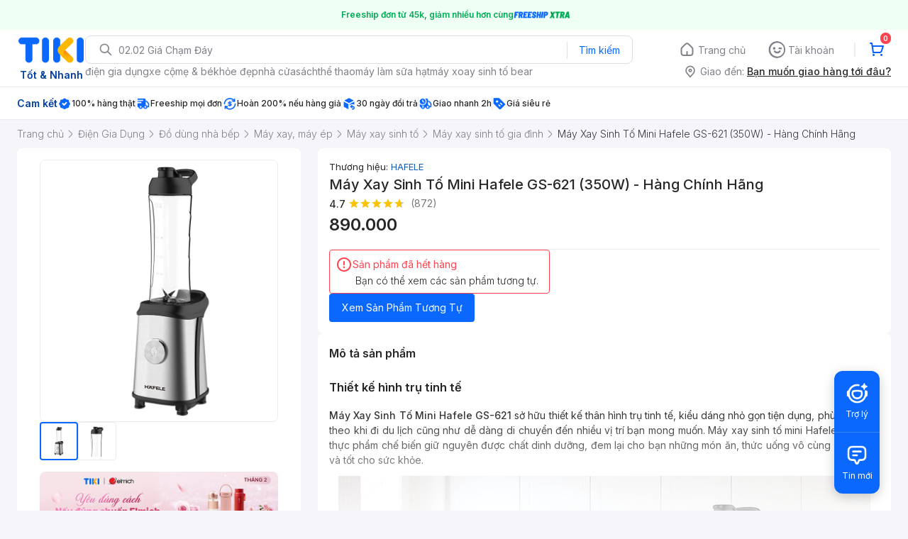

--- FILE ---
content_type: text/html; charset=utf-8
request_url: https://ti.ki/A6q4soic/FLASHSALE?TIKI_URI=https%3A%2F%2Ftiki.vn%2Fmay-xay-sinh-to-mini-hafele-gs-621-350w-hang-chinh-hang-p15398266.html%3Fspid%3D94561438&utm_term=TAPO.TIKI
body_size: 1709
content:
<!DOCTYPE html><html><head><meta name="viewport" content="width=device-width"/><meta charSet="utf-8"/><title> | Cửa hàng Mykingdom Official Store</title><meta name="description" content="Mua online  từ Mykingdom Official Store tại Tiki"/><meta property="og:title" content=" | Cửa hàng Mykingdom Official Store"/><meta property="og:type" content=""/><meta property="og:description" content="Mua online  từ Mykingdom Official Store tại Tiki"/><meta property="og:image" content="https://salt.tikicdn.com/cache/w220/ts/seller/55/fe/74/e2600ccd072e66c5819ed6a3aaa405a4.png"/><meta property="og:url" content="https://tiki.vn/cua-hang/the-gioi-do-choi-mykingdom?t=gallery"/><meta property="fb:app_id" content="220558114759707"/><meta property="al:ios:app_store_id" content="958100553"/><meta property="al:ios:app_name" content="Tiki"/><meta property="al:ios:url" content="https://tiki.vn/may-xay-sinh-to-mini-hafele-gs-621-350w-hang-chinh-hang-p15398266.html?spid=94561438&amp;utm_source=tiki-aff&amp;utm_medium=tiki-aff&amp;utm_campaign=AFF_NBR_TIKIAFF_UNK_TIKIVN-FLASHSALE_ALL_VN_ALL_UNK_UNK_TAPX.d3776ca9-62a3-49f5-ae04-aba8a5ced24b_TAPU.2a4f80f7-3d87-48d6-8c06-8bbf2bd8d562&amp;utm_term=TAPO.TIKI&amp;tclid=a20e849f-0f40-4d96-ad9a-65ada0879524&amp;fsl=true&amp;isOpenStore=false&amp;trackId=69813fa72bf93128f839faf5&amp;osName=Mac&amp;deepLink=tikivn%3A%2F%2Fproducts%2F15398266%3Fspid%3D94561438%26utm_source%3Dtiki-aff%26utm_medium%3Dtiki-aff%26utm_campaign%3DAFF_NBR_TIKIAFF_UNK_TIKIVN-FLASHSALE_ALL_VN_ALL_UNK_UNK_TAPX.d3776ca9-62a3-49f5-ae04-aba8a5ced24b_TAPU.2a4f80f7-3d87-48d6-8c06-8bbf2bd8d562%26utm_term%3DTAPO.TIKI%26tclid%3Da20e849f-0f40-4d96-ad9a-65ada0879524&amp;clickId=7800cdd6-0d07-41e9-9138-3a1498d8fe25&amp;fullUrl=https%3A%2F%2Fti.ki%2FA6q4soic%2FFLASHSALE%3FTIKI_URI%3Dhttps%253A%252F%252Ftiki.vn%252Fmay-xay-sinh-to-mini-hafele-gs-621-350w-hang-chinh-hang-p15398266.html%253Fspid%253D94561438%26utm_term%3DTAPO.TIKI&amp;isFBApp=false&amp;deepLinkData=&amp;hash=FLASHSALE"/><meta property="al:android:url" content="https://ti.ki/A6q4soic/FLASHSALE?TIKI_URI=https%3A%2F%2Ftiki.vn%2Fmay-xay-sinh-to-mini-hafele-gs-621-350w-hang-chinh-hang-p15398266.html%3Fspid%3D94561438&amp;utm_term=TAPO.TIKI"/><meta property="al:android:app_name" content="Tiki"/><meta property="al:android:package" content="vn.tiki.app.tikiandroid"/><meta name="next-head-count" content="16"/><noscript data-n-css=""></noscript><script defer="" nomodule="" src="https://ti-ki.tikicdn.com/_next/static/chunks/polyfills-5cd94c89d3acac5f.js"></script><script src="https://ti-ki.tikicdn.com/_next/static/chunks/webpack-a56c6cd851c9a938.js" defer=""></script><script src="https://ti-ki.tikicdn.com/_next/static/chunks/framework-7d0dc5588c5f0fc5.js" defer=""></script><script src="https://ti-ki.tikicdn.com/_next/static/chunks/main-4621c02e0c5dfd0a.js" defer=""></script><script src="https://ti-ki.tikicdn.com/_next/static/chunks/pages/_app-a2c00c692bc5e9ff.js" defer=""></script><script src="https://ti-ki.tikicdn.com/_next/static/chunks/dfd19d20-904d0446025b3c6c.js" defer=""></script><script src="https://ti-ki.tikicdn.com/_next/static/chunks/e971612a-ae7c0c334c5fb78e.js" defer=""></script><script src="https://ti-ki.tikicdn.com/_next/static/chunks/606-5b4f61dcd6e2814e.js" defer=""></script><script src="https://ti-ki.tikicdn.com/_next/static/chunks/350-3e88387f6e6b19bb.js" defer=""></script><script src="https://ti-ki.tikicdn.com/_next/static/chunks/pages/%5Bhash%5D/%5Bvariation%5D-ac51ca821fc4ae58.js" defer=""></script><script src="https://ti-ki.tikicdn.com/_next/static/8ZwrGwdyt-ERwPTy_4oFb/_buildManifest.js" defer=""></script><script src="https://ti-ki.tikicdn.com/_next/static/8ZwrGwdyt-ERwPTy_4oFb/_ssgManifest.js" defer=""></script><script src="https://ti-ki.tikicdn.com/_next/static/8ZwrGwdyt-ERwPTy_4oFb/_middlewareManifest.js" defer=""></script></head><body><div id="__next" data-reactroot=""></div><script id="__NEXT_DATA__" type="application/json">{"props":{"pageProps":{"metaData":{"ogTitle":" | Cửa hàng Mykingdom Official Store","ogUrl":"https://tiki.vn/cua-hang/the-gioi-do-choi-mykingdom?t=gallery","ogImage":{"url":"https://salt.tikicdn.com/cache/w220/ts/seller/55/fe/74/e2600ccd072e66c5819ed6a3aaa405a4.png","width":null,"height":null,"type":"png"},"ogDescription":"Mua online  từ Mykingdom Official Store tại Tiki"},"fullUrl":"https://ti.ki/A6q4soic/FLASHSALE?TIKI_URI=https%3A%2F%2Ftiki.vn%2Fmay-xay-sinh-to-mini-hafele-gs-621-350w-hang-chinh-hang-p15398266.html%3Fspid%3D94561438\u0026utm_term=TAPO.TIKI","redirectTo":"https://tiki.vn/may-xay-sinh-to-mini-hafele-gs-621-350w-hang-chinh-hang-p15398266.html?spid=94561438\u0026utm_source=tiki-aff\u0026utm_medium=tiki-aff\u0026utm_campaign=AFF_NBR_TIKIAFF_UNK_TIKIVN-FLASHSALE_ALL_VN_ALL_UNK_UNK_TAPX.d3776ca9-62a3-49f5-ae04-aba8a5ced24b_TAPU.2a4f80f7-3d87-48d6-8c06-8bbf2bd8d562\u0026utm_term=TAPO.TIKI\u0026tclid=a20e849f-0f40-4d96-ad9a-65ada0879524\u0026fsl=true\u0026isOpenStore=false\u0026trackId=69813fa72bf93128f839faf5\u0026osName=Mac\u0026deepLink=tikivn%3A%2F%2Fproducts%2F15398266%3Fspid%3D94561438%26utm_source%3Dtiki-aff%26utm_medium%3Dtiki-aff%26utm_campaign%3DAFF_NBR_TIKIAFF_UNK_TIKIVN-FLASHSALE_ALL_VN_ALL_UNK_UNK_TAPX.d3776ca9-62a3-49f5-ae04-aba8a5ced24b_TAPU.2a4f80f7-3d87-48d6-8c06-8bbf2bd8d562%26utm_term%3DTAPO.TIKI%26tclid%3Da20e849f-0f40-4d96-ad9a-65ada0879524\u0026clickId=7800cdd6-0d07-41e9-9138-3a1498d8fe25\u0026fullUrl=https%3A%2F%2Fti.ki%2FA6q4soic%2FFLASHSALE%3FTIKI_URI%3Dhttps%253A%252F%252Ftiki.vn%252Fmay-xay-sinh-to-mini-hafele-gs-621-350w-hang-chinh-hang-p15398266.html%253Fspid%253D94561438%26utm_term%3DTAPO.TIKI\u0026isFBApp=false\u0026deepLinkData=\u0026hash=FLASHSALE","userAgent":"Mozilla/5.0 (Macintosh; Intel Mac OS X 10_15_7) AppleWebKit/537.36 (KHTML, like Gecko) Chrome/131.0.0.0 Safari/537.36; ClaudeBot/1.0; +claudebot@anthropic.com)","deviceInfo":{"client":{"type":"browser","name":"Chrome","version":"131.0","engine":"Blink","engineVersion":""},"os":{"name":"Mac","version":"10.15","platform":""},"device":{"type":"desktop","brand":"Apple","model":""},"bot":{"name":"Generic Bot","category":"","url":"","producer":{"name":"","url":""}}},"hash":"FLASHSALE"}},"page":"/[hash]/[variation]","query":{"TIKI_URI":"https://tiki.vn/may-xay-sinh-to-mini-hafele-gs-621-350w-hang-chinh-hang-p15398266.html?spid=94561438","utm_term":"TAPO.TIKI","hash":"A6q4soic","variation":"FLASHSALE"},"buildId":"8ZwrGwdyt-ERwPTy_4oFb","assetPrefix":"https://ti-ki.tikicdn.com","isFallback":false,"customServer":true,"gip":true,"scriptLoader":[]}</script></body></html>

--- FILE ---
content_type: application/javascript; charset=utf-8
request_url: https://cdn.jsdelivr.net/npm/@growthbook/growthbook/dist/bundles/index.js
body_size: 26423
content:
var growthbook = (function (exports) {
  'use strict';

  const polyfills$1 = {
    fetch: globalThis.fetch ? globalThis.fetch.bind(globalThis) : undefined,
    SubtleCrypto: globalThis.crypto ? globalThis.crypto.subtle : undefined,
    EventSource: globalThis.EventSource
  };
  function getPolyfills() {
    return polyfills$1;
  }
  function hashFnv32a(str) {
    let hval = 0x811c9dc5;
    const l = str.length;
    for (let i = 0; i < l; i++) {
      hval ^= str.charCodeAt(i);
      hval += (hval << 1) + (hval << 4) + (hval << 7) + (hval << 8) + (hval << 24);
    }
    return hval >>> 0;
  }
  function hash(seed, value, version) {
    // New unbiased hashing algorithm
    if (version === 2) {
      return hashFnv32a(hashFnv32a(seed + value) + "") % 10000 / 10000;
    }
    // Original biased hashing algorithm (keep for backwards compatibility)
    if (version === 1) {
      return hashFnv32a(value + seed) % 1000 / 1000;
    }

    // Unknown hash version
    return null;
  }
  function getEqualWeights(n) {
    if (n <= 0) return [];
    return new Array(n).fill(1 / n);
  }
  function inRange(n, range) {
    return n >= range[0] && n < range[1];
  }
  function inNamespace(hashValue, namespace) {
    const n = hash("__" + namespace[0], hashValue, 1);
    if (n === null) return false;
    return n >= namespace[1] && n < namespace[2];
  }
  function chooseVariation(n, ranges) {
    for (let i = 0; i < ranges.length; i++) {
      if (inRange(n, ranges[i])) {
        return i;
      }
    }
    return -1;
  }
  function getUrlRegExp(regexString) {
    try {
      const escaped = regexString.replace(/([^\\])\//g, "$1\\/");
      return new RegExp(escaped);
    } catch (e) {
      console.error(e);
      return undefined;
    }
  }
  function isURLTargeted(url, targets) {
    if (!targets.length) return false;
    let hasIncludeRules = false;
    let isIncluded = false;
    for (let i = 0; i < targets.length; i++) {
      const match = _evalURLTarget(url, targets[i].type, targets[i].pattern);
      if (targets[i].include === false) {
        if (match) return false;
      } else {
        hasIncludeRules = true;
        if (match) isIncluded = true;
      }
    }
    return isIncluded || !hasIncludeRules;
  }
  function _evalSimpleUrlPart(actual, pattern, isPath) {
    try {
      // Escape special regex characters and change wildcard `_____` to `.*`
      let escaped = pattern.replace(/[*.+?^${}()|[\]\\]/g, "\\$&").replace(/_____/g, ".*");
      if (isPath) {
        // When matching pathname, make leading/trailing slashes optional
        escaped = "\\/?" + escaped.replace(/(^\/|\/$)/g, "") + "\\/?";
      }
      const regex = new RegExp("^" + escaped + "$", "i");
      return regex.test(actual);
    } catch (e) {
      return false;
    }
  }
  function _evalSimpleUrlTarget(actual, pattern) {
    try {
      // If a protocol is missing, but a host is specified, add `https://` to the front
      // Use "_____" as the wildcard since `*` is not a valid hostname in some browsers
      const expected = new URL(pattern.replace(/^([^:/?]*)\./i, "https://$1.").replace(/\*/g, "_____"), "https://_____");

      // Compare each part of the URL separately
      const comps = [[actual.host, expected.host, false], [actual.pathname, expected.pathname, true]];
      // We only want to compare hashes if it's explicitly being targeted
      if (expected.hash) {
        comps.push([actual.hash, expected.hash, false]);
      }
      expected.searchParams.forEach((v, k) => {
        comps.push([actual.searchParams.get(k) || "", v, false]);
      });

      // If any comparisons fail, the whole thing fails
      return !comps.some(data => !_evalSimpleUrlPart(data[0], data[1], data[2]));
    } catch (e) {
      return false;
    }
  }
  function _evalURLTarget(url, type, pattern) {
    try {
      const parsed = new URL(url, "https://_");
      if (type === "regex") {
        const regex = getUrlRegExp(pattern);
        if (!regex) return false;
        return regex.test(parsed.href) || regex.test(parsed.href.substring(parsed.origin.length));
      } else if (type === "simple") {
        return _evalSimpleUrlTarget(parsed, pattern);
      }
      return false;
    } catch (e) {
      return false;
    }
  }
  function getBucketRanges(numVariations, coverage, weights) {
    coverage = coverage === undefined ? 1 : coverage;

    // Make sure coverage is within bounds
    if (coverage < 0) {
      coverage = 0;
    } else if (coverage > 1) {
      coverage = 1;
    }

    // Default to equal weights if missing or invalid
    const equal = getEqualWeights(numVariations);
    weights = weights || equal;
    if (weights.length !== numVariations) {
      weights = equal;
    }

    // If weights don't add up to 1 (or close to it), default to equal weights
    const totalWeight = weights.reduce((w, sum) => sum + w, 0);
    if (totalWeight < 0.99 || totalWeight > 1.01) {
      weights = equal;
    }

    // Covert weights to ranges
    let cumulative = 0;
    return weights.map(w => {
      const start = cumulative;
      cumulative += w;
      return [start, start + coverage * w];
    });
  }
  function getQueryStringOverride(id, url, numVariations) {
    if (!url) {
      return null;
    }
    const search = url.split("?")[1];
    if (!search) {
      return null;
    }
    const match = search.replace(/#.*/, "") // Get rid of anchor
    .split("&") // Split into key/value pairs
    .map(kv => kv.split("=", 2)).filter(([k]) => k === id) // Look for key that matches the experiment id
    .map(([, v]) => parseInt(v)); // Parse the value into an integer

    if (match.length > 0 && match[0] >= 0 && match[0] < numVariations) return match[0];
    return null;
  }
  function isIncluded(include) {
    try {
      return include();
    } catch (e) {
      console.error(e);
      return false;
    }
  }
  const base64ToBuf = b => Uint8Array.from(atob(b), c => c.charCodeAt(0));
  async function decrypt(encryptedString, decryptionKey, subtle) {
    decryptionKey = decryptionKey || "";
    subtle = subtle || globalThis.crypto && globalThis.crypto.subtle || polyfills$1.SubtleCrypto;
    if (!subtle) {
      throw new Error("No SubtleCrypto implementation found");
    }
    try {
      const key = await subtle.importKey("raw", base64ToBuf(decryptionKey), {
        name: "AES-CBC",
        length: 128
      }, true, ["encrypt", "decrypt"]);
      const [iv, cipherText] = encryptedString.split(".");
      const plainTextBuffer = await subtle.decrypt({
        name: "AES-CBC",
        iv: base64ToBuf(iv)
      }, key, base64ToBuf(cipherText));
      return new TextDecoder().decode(plainTextBuffer);
    } catch (e) {
      throw new Error("Failed to decrypt");
    }
  }

  // eslint-disable-next-line @typescript-eslint/no-explicit-any
  function toString(input) {
    if (typeof input === "string") return input;
    return JSON.stringify(input);
  }

  // eslint-disable-next-line @typescript-eslint/no-explicit-any
  function paddedVersionString(input) {
    if (typeof input === "number") {
      input = input + "";
    }
    if (!input || typeof input !== "string") {
      input = "0";
    }
    // Remove build info and leading `v` if any
    // Split version into parts (both core version numbers and pre-release tags)
    // "v1.2.3-rc.1+build123" -> ["1","2","3","rc","1"]
    const parts = input.replace(/(^v|\+.*$)/g, "").split(/[-.]/);

    // If it's SemVer without a pre-release, add `~` to the end
    // ["1","0","0"] -> ["1","0","0","~"]
    // "~" is the largest ASCII character, so this will make "1.0.0" greater than "1.0.0-beta" for example
    if (parts.length === 3) {
      parts.push("~");
    }

    // Left pad each numeric part with spaces so string comparisons will work ("9">"10", but " 9"<"10")
    // Then, join back together into a single string
    return parts.map(v => v.match(/^[0-9]+$/) ? v.padStart(5, " ") : v).join("-");
  }
  function loadSDKVersion() {
    let version;
    try {
      // @ts-expect-error right-hand value to be replaced by build with string literal
      version = "1.6.4";
    } catch (e) {
      version = "";
    }
    return version;
  }
  function mergeQueryStrings(oldUrl, newUrl) {
    let currUrl;
    let redirectUrl;
    try {
      currUrl = new URL(oldUrl);
      redirectUrl = new URL(newUrl);
    } catch (e) {
      console.error(`Unable to merge query strings: ${e}`);
      return newUrl;
    }
    currUrl.searchParams.forEach((value, key) => {
      // skip  if search param already exists in redirectUrl
      if (redirectUrl.searchParams.has(key)) {
        return;
      }
      redirectUrl.searchParams.set(key, value);
    });
    return redirectUrl.toString();
  }
  function isObj(x) {
    return typeof x === "object" && x !== null;
  }
  function getAutoExperimentChangeType(exp) {
    if (exp.urlPatterns && exp.variations.some(variation => isObj(variation) && "urlRedirect" in variation)) {
      return "redirect";
    } else if (exp.variations.some(variation => isObj(variation) && (variation.domMutations || "js" in variation || "css" in variation))) {
      return "visual";
    }
    return "unknown";
  }

  // Guarantee the promise always resolves within {timeout} ms
  // Resolved value will be `null` when there's an error or it takes too long
  // Note: The promise will continue running in the background, even if the timeout is hit
  async function promiseTimeout(promise, timeout) {
    return new Promise(resolve => {
      let resolved = false;
      let timer;
      const finish = data => {
        if (resolved) return;
        resolved = true;
        timer && clearTimeout(timer);
        resolve(data || null);
      };
      if (timeout) {
        timer = setTimeout(() => finish(), timeout);
      }
      promise.then(data => finish(data)).catch(() => finish());
    });
  }

  // Config settings
  const cacheSettings = {
    // Consider a fetch stale after 1 minute
    staleTTL: 1000 * 60,
    // Max time to keep a fetch in cache (4 hours default)
    maxAge: 1000 * 60 * 60 * 4,
    cacheKey: "gbFeaturesCache",
    backgroundSync: true,
    maxEntries: 10,
    disableIdleStreams: false,
    idleStreamInterval: 20000,
    disableCache: false
  };
  const polyfills = getPolyfills();
  const helpers = {
    fetchFeaturesCall: ({
      host,
      clientKey,
      headers
    }) => {
      return polyfills.fetch(`${host}/api/features/${clientKey}`, {
        headers
      });
    },
    fetchRemoteEvalCall: ({
      host,
      clientKey,
      payload,
      headers
    }) => {
      const options = {
        method: "POST",
        headers: {
          "Content-Type": "application/json",
          ...headers
        },
        body: JSON.stringify(payload)
      };
      return polyfills.fetch(`${host}/api/eval/${clientKey}`, options);
    },
    eventSourceCall: ({
      host,
      clientKey,
      headers
    }) => {
      if (headers) {
        return new polyfills.EventSource(`${host}/sub/${clientKey}`, {
          headers
        });
      }
      return new polyfills.EventSource(`${host}/sub/${clientKey}`);
    },
    startIdleListener: () => {
      let idleTimeout;
      const isBrowser = typeof window !== "undefined" && typeof document !== "undefined";
      if (!isBrowser) return;
      const onVisibilityChange = () => {
        if (document.visibilityState === "visible") {
          window.clearTimeout(idleTimeout);
          onVisible();
        } else if (document.visibilityState === "hidden") {
          idleTimeout = window.setTimeout(onHidden, cacheSettings.idleStreamInterval);
        }
      };
      document.addEventListener("visibilitychange", onVisibilityChange);
      return () => document.removeEventListener("visibilitychange", onVisibilityChange);
    },
    stopIdleListener: () => {
      // No-op, replaced by startIdleListener
    }
  };
  try {
    if (globalThis.localStorage) {
      polyfills.localStorage = globalThis.localStorage;
    }
  } catch (e) {
    // Ignore localStorage errors
  }

  // Global state
  const subscribedInstances = new Map();
  let cacheInitialized = false;
  const cache = new Map();
  const activeFetches = new Map();
  const streams = new Map();
  const supportsSSE = new Set();

  // Public functions
  function setPolyfills(overrides) {
    Object.assign(polyfills, overrides);
  }
  function configureCache(overrides) {
    Object.assign(cacheSettings, overrides);
    if (!cacheSettings.backgroundSync) {
      clearAutoRefresh();
    }
  }
  async function clearCache() {
    cache.clear();
    activeFetches.clear();
    clearAutoRefresh();
    cacheInitialized = false;
    await updatePersistentCache();
  }

  // Get or fetch features and refresh the SDK instance
  async function refreshFeatures({
    instance,
    timeout,
    skipCache,
    allowStale,
    backgroundSync
  }) {
    if (!backgroundSync) {
      cacheSettings.backgroundSync = false;
    }
    return fetchFeaturesWithCache({
      instance,
      allowStale,
      timeout,
      skipCache
    });
  }

  // Subscribe a GrowthBook instance to feature changes
  function subscribe(instance) {
    const key = getKey(instance);
    const subs = subscribedInstances.get(key) || new Set();
    subs.add(instance);
    subscribedInstances.set(key, subs);
  }
  function unsubscribe(instance) {
    subscribedInstances.forEach(s => s.delete(instance));
  }
  function onHidden() {
    streams.forEach(channel => {
      if (!channel) return;
      channel.state = "idle";
      disableChannel(channel);
    });
  }
  function onVisible() {
    streams.forEach(channel => {
      if (!channel) return;
      if (channel.state !== "idle") return;
      enableChannel(channel);
    });
  }

  // Private functions

  async function updatePersistentCache() {
    try {
      if (!polyfills.localStorage) return;
      await polyfills.localStorage.setItem(cacheSettings.cacheKey, JSON.stringify(Array.from(cache.entries())));
    } catch (e) {
      // Ignore localStorage errors
    }
  }

  // SWR wrapper for fetching features. May indirectly or directly start SSE streaming.
  async function fetchFeaturesWithCache({
    instance,
    allowStale,
    timeout,
    skipCache
  }) {
    const key = getKey(instance);
    const cacheKey = getCacheKey(instance);
    const now = new Date();
    const minStaleAt = new Date(now.getTime() - cacheSettings.maxAge + cacheSettings.staleTTL);
    await initializeCache();
    const existing = !cacheSettings.disableCache && !skipCache ? cache.get(cacheKey) : undefined;
    if (existing && (allowStale || existing.staleAt > now) && existing.staleAt > minStaleAt) {
      // Restore from cache whether SSE is supported
      if (existing.sse) supportsSSE.add(key);

      // Reload features in the background if stale
      if (existing.staleAt < now) {
        fetchFeatures(instance);
      }
      // Otherwise, if we don't need to refresh now, start a background sync
      else {
        startAutoRefresh(instance);
      }
      return {
        data: existing.data,
        success: true,
        source: "cache"
      };
    } else {
      const res = await promiseTimeout(fetchFeatures(instance), timeout);
      return res || {
        data: null,
        success: false,
        source: "timeout",
        error: new Error("Timeout")
      };
    }
  }
  function getKey(instance) {
    const [apiHost, clientKey] = instance.getApiInfo();
    return `${apiHost}||${clientKey}`;
  }
  function getCacheKey(instance) {
    const baseKey = getKey(instance);
    if (!("isRemoteEval" in instance) || !instance.isRemoteEval()) return baseKey;
    const attributes = instance.getAttributes();
    const cacheKeyAttributes = instance.getCacheKeyAttributes() || Object.keys(instance.getAttributes());
    const ca = {};
    cacheKeyAttributes.forEach(key => {
      ca[key] = attributes[key];
    });
    const fv = instance.getForcedVariations();
    const url = instance.getUrl();
    return `${baseKey}||${JSON.stringify({
    ca,
    fv,
    url
  })}`;
  }

  // Populate cache from localStorage (if available)
  async function initializeCache() {
    if (cacheInitialized) return;
    cacheInitialized = true;
    try {
      if (polyfills.localStorage) {
        const value = await polyfills.localStorage.getItem(cacheSettings.cacheKey);
        if (!cacheSettings.disableCache && value) {
          const parsed = JSON.parse(value);
          if (parsed && Array.isArray(parsed)) {
            parsed.forEach(([key, data]) => {
              cache.set(key, {
                ...data,
                staleAt: new Date(data.staleAt)
              });
            });
          }
          cleanupCache();
        }
      }
    } catch (e) {
      // Ignore localStorage errors
    }
    if (!cacheSettings.disableIdleStreams) {
      const cleanupFn = helpers.startIdleListener();
      if (cleanupFn) {
        helpers.stopIdleListener = cleanupFn;
      }
    }
  }

  // Enforce the maxEntries limit
  function cleanupCache() {
    const entriesWithTimestamps = Array.from(cache.entries()).map(([key, value]) => ({
      key,
      staleAt: value.staleAt.getTime()
    })).sort((a, b) => a.staleAt - b.staleAt);
    const entriesToRemoveCount = Math.min(Math.max(0, cache.size - cacheSettings.maxEntries), cache.size);
    for (let i = 0; i < entriesToRemoveCount; i++) {
      cache.delete(entriesWithTimestamps[i].key);
    }
  }

  // Called whenever new features are fetched from the API
  function onNewFeatureData(key, cacheKey, data) {
    // If contents haven't changed, ignore the update, extend the stale TTL
    const version = data.dateUpdated || "";
    const staleAt = new Date(Date.now() + cacheSettings.staleTTL);
    const existing = !cacheSettings.disableCache ? cache.get(cacheKey) : undefined;
    if (existing && version && existing.version === version) {
      existing.staleAt = staleAt;
      updatePersistentCache();
      return;
    }
    if (!cacheSettings.disableCache) {
      // Update in-memory cache
      cache.set(cacheKey, {
        data,
        version,
        staleAt,
        sse: supportsSSE.has(key)
      });
      cleanupCache();
    }
    // Update local storage (don't await this, just update asynchronously)
    updatePersistentCache();

    // Update features for all subscribed GrowthBook instances
    const instances = subscribedInstances.get(key);
    instances && instances.forEach(instance => refreshInstance(instance, data));
  }
  async function refreshInstance(instance, data) {
    await instance.setPayload(data || instance.getPayload());
  }

  // Fetch the features payload from helper function or from in-mem injected payload
  async function fetchFeatures(instance) {
    const {
      apiHost,
      apiRequestHeaders
    } = instance.getApiHosts();
    const clientKey = instance.getClientKey();
    const remoteEval = "isRemoteEval" in instance && instance.isRemoteEval();
    const key = getKey(instance);
    const cacheKey = getCacheKey(instance);
    let promise = activeFetches.get(cacheKey);
    if (!promise) {
      const fetcher = remoteEval ? helpers.fetchRemoteEvalCall({
        host: apiHost,
        clientKey,
        payload: {
          attributes: instance.getAttributes(),
          forcedVariations: instance.getForcedVariations(),
          forcedFeatures: Array.from(instance.getForcedFeatures().entries()),
          url: instance.getUrl()
        },
        headers: apiRequestHeaders
      }) : helpers.fetchFeaturesCall({
        host: apiHost,
        clientKey,
        headers: apiRequestHeaders
      });

      // TODO: auto-retry if status code indicates a temporary error
      promise = fetcher.then(res => {
        if (!res.ok) {
          throw new Error(`HTTP error: ${res.status}`);
        }
        if (res.headers.get("x-sse-support") === "enabled") {
          supportsSSE.add(key);
        }
        return res.json();
      }).then(data => {
        onNewFeatureData(key, cacheKey, data);
        startAutoRefresh(instance);
        activeFetches.delete(cacheKey);
        return {
          data,
          success: true,
          source: "network"
        };
      }).catch(e => {
        activeFetches.delete(cacheKey);
        return {
          data: null,
          source: "error",
          success: false,
          error: e
        };
      });
      activeFetches.set(cacheKey, promise);
    }
    return promise;
  }

  // Start SSE streaming, listens to feature payload changes and triggers a refresh or re-fetch
  function startAutoRefresh(instance, forceSSE = false) {
    const key = getKey(instance);
    const cacheKey = getCacheKey(instance);
    const {
      streamingHost,
      streamingHostRequestHeaders
    } = instance.getApiHosts();
    const clientKey = instance.getClientKey();
    if (forceSSE) {
      supportsSSE.add(key);
    }
    if (cacheSettings.backgroundSync && supportsSSE.has(key) && polyfills.EventSource) {
      if (streams.has(key)) return;
      const channel = {
        src: null,
        host: streamingHost,
        clientKey,
        headers: streamingHostRequestHeaders,
        cb: event => {
          try {
            if (event.type === "features-updated") {
              const instances = subscribedInstances.get(key);
              instances && instances.forEach(instance => {
                fetchFeatures(instance);
              });
            } else if (event.type === "features") {
              const json = JSON.parse(event.data);
              onNewFeatureData(key, cacheKey, json);
            }
            // Reset error count on success
            channel.errors = 0;
          } catch (e) {
            onSSEError(channel);
          }
        },
        errors: 0,
        state: "active"
      };
      streams.set(key, channel);
      enableChannel(channel);
    }
  }
  function onSSEError(channel) {
    if (channel.state === "idle") return;
    channel.errors++;
    if (channel.errors > 3 || channel.src && channel.src.readyState === 2) {
      // exponential backoff after 4 errors, with jitter
      const delay = Math.pow(3, channel.errors - 3) * (1000 + Math.random() * 1000);
      disableChannel(channel);
      setTimeout(() => {
        if (["idle", "active"].includes(channel.state)) return;
        enableChannel(channel);
      }, Math.min(delay, 300000)); // 5 minutes max
    }
  }
  function disableChannel(channel) {
    if (!channel.src) return;
    channel.src.onopen = null;
    channel.src.onerror = null;
    channel.src.close();
    channel.src = null;
    if (channel.state === "active") {
      channel.state = "disabled";
    }
  }
  function enableChannel(channel) {
    channel.src = helpers.eventSourceCall({
      host: channel.host,
      clientKey: channel.clientKey,
      headers: channel.headers
    });
    channel.state = "active";
    channel.src.addEventListener("features", channel.cb);
    channel.src.addEventListener("features-updated", channel.cb);
    channel.src.onerror = () => onSSEError(channel);
    channel.src.onopen = () => {
      channel.errors = 0;
    };
  }
  function destroyChannel(channel, key) {
    disableChannel(channel);
    streams.delete(key);
  }
  function clearAutoRefresh() {
    // Clear list of which keys are auto-updated
    supportsSSE.clear();

    // Stop listening for any SSE events
    streams.forEach(destroyChannel);

    // Remove all references to GrowthBook instances
    subscribedInstances.clear();

    // Run the idle stream cleanup function
    helpers.stopIdleListener();
  }
  function startStreaming(instance, options) {
    if (options.streaming) {
      if (!instance.getClientKey()) {
        throw new Error("Must specify clientKey to enable streaming");
      }
      if (options.payload) {
        startAutoRefresh(instance, true);
      }
      subscribe(instance);
    }
  }

  var validAttributeName = /^[a-zA-Z:_][a-zA-Z0-9:_.-]*$/;
  var nullController = {
    revert: function revert() {}
  };
  var elements = /*#__PURE__*/new Map();
  var mutations = /*#__PURE__*/new Set();
  function getObserverInit(attr) {
    return attr === 'html' ? {
      childList: true,
      subtree: true,
      attributes: true,
      characterData: true
    } : {
      childList: false,
      subtree: false,
      attributes: true,
      attributeFilter: [attr]
    };
  }
  function getElementRecord(element) {
    var record = elements.get(element);
    if (!record) {
      record = {
        element: element,
        attributes: {}
      };
      elements.set(element, record);
    }
    return record;
  }
  function createElementPropertyRecord(el, attr, getCurrentValue, setValue, mutationRunner) {
    var currentValue = getCurrentValue(el);
    var record = {
      isDirty: false,
      originalValue: currentValue,
      virtualValue: currentValue,
      mutations: [],
      el: el,
      _positionTimeout: null,
      observer: new MutationObserver(function () {
        // enact a 1 second timeout that blocks subsequent firing of the
        // observer until the timeout is complete. This will prevent multiple
        // mutations from firing in quick succession, which can cause the
        // mutation to be reverted before the DOM has a chance to update.
        if (attr === 'position' && record._positionTimeout) return;else if (attr === 'position') record._positionTimeout = setTimeout(function () {
          record._positionTimeout = null;
        }, 1000);
        var currentValue = getCurrentValue(el);
        if (attr === 'position' && currentValue.parentNode === record.virtualValue.parentNode && currentValue.insertBeforeNode === record.virtualValue.insertBeforeNode) return;
        if (currentValue === record.virtualValue) return;
        record.originalValue = currentValue;
        mutationRunner(record);
      }),
      mutationRunner: mutationRunner,
      setValue: setValue,
      getCurrentValue: getCurrentValue
    };
    if (attr === 'position' && el.parentNode) {
      record.observer.observe(el.parentNode, {
        childList: true,
        subtree: true,
        attributes: false,
        characterData: false
      });
    } else {
      record.observer.observe(el, getObserverInit(attr));
    }
    return record;
  }
  function queueIfNeeded(val, record) {
    var currentVal = record.getCurrentValue(record.el);
    record.virtualValue = val;
    if (val && typeof val !== 'string') {
      if (!currentVal || val.parentNode !== currentVal.parentNode || val.insertBeforeNode !== currentVal.insertBeforeNode) {
        record.isDirty = true;
        runDOMUpdates();
      }
    } else if (val !== currentVal) {
      record.isDirty = true;
      runDOMUpdates();
    }
  }
  function htmlMutationRunner(record) {
    var val = record.originalValue;
    record.mutations.forEach(function (m) {
      return val = m.mutate(val);
    });
    queueIfNeeded(getTransformedHTML(val), record);
  }
  function classMutationRunner(record) {
    var val = new Set(record.originalValue.split(/\s+/).filter(Boolean));
    record.mutations.forEach(function (m) {
      return m.mutate(val);
    });
    queueIfNeeded(Array.from(val).filter(Boolean).join(' '), record);
  }
  function attrMutationRunner(record) {
    var val = record.originalValue;
    record.mutations.forEach(function (m) {
      return val = m.mutate(val);
    });
    queueIfNeeded(val, record);
  }
  function _loadDOMNodes(_ref) {
    var parentSelector = _ref.parentSelector,
      insertBeforeSelector = _ref.insertBeforeSelector;
    var parentNode = document.querySelector(parentSelector);
    if (!parentNode) return null;
    var insertBeforeNode = insertBeforeSelector ? document.querySelector(insertBeforeSelector) : null;
    if (insertBeforeSelector && !insertBeforeNode) return null;
    return {
      parentNode: parentNode,
      insertBeforeNode: insertBeforeNode
    };
  }
  function positionMutationRunner(record) {
    var val = record.originalValue;
    record.mutations.forEach(function (m) {
      var selectors = m.mutate();
      var newNodes = _loadDOMNodes(selectors);
      val = newNodes || val;
    });
    queueIfNeeded(val, record);
  }
  var getHTMLValue = function getHTMLValue(el) {
    return el.innerHTML;
  };
  var setHTMLValue = function setHTMLValue(el, value) {
    return el.innerHTML = value;
  };
  function getElementHTMLRecord(element) {
    var elementRecord = getElementRecord(element);
    if (!elementRecord.html) {
      elementRecord.html = createElementPropertyRecord(element, 'html', getHTMLValue, setHTMLValue, htmlMutationRunner);
    }
    return elementRecord.html;
  }
  var getElementPosition = function getElementPosition(el) {
    return {
      parentNode: el.parentElement,
      insertBeforeNode: el.nextElementSibling
    };
  };
  var setElementPosition = function setElementPosition(el, value) {
    if (value.insertBeforeNode && !value.parentNode.contains(value.insertBeforeNode)) {
      // skip position mutation - insertBeforeNode not a child of parent. happens
      // when mutation observer for indvidual element fires out of order
      return;
    }
    value.parentNode.insertBefore(el, value.insertBeforeNode);
  };
  function getElementPositionRecord(element) {
    var elementRecord = getElementRecord(element);
    if (!elementRecord.position) {
      elementRecord.position = createElementPropertyRecord(element, 'position', getElementPosition, setElementPosition, positionMutationRunner);
    }
    return elementRecord.position;
  }
  var setClassValue = function setClassValue(el, val) {
    return val ? el.className = val : el.removeAttribute('class');
  };
  var getClassValue = function getClassValue(el) {
    return el.className;
  };
  function getElementClassRecord(el) {
    var elementRecord = getElementRecord(el);
    if (!elementRecord.classes) {
      elementRecord.classes = createElementPropertyRecord(el, 'class', getClassValue, setClassValue, classMutationRunner);
    }
    return elementRecord.classes;
  }
  var getAttrValue = function getAttrValue(attrName) {
    return function (el) {
      var _el$getAttribute;
      return (_el$getAttribute = el.getAttribute(attrName)) != null ? _el$getAttribute : null;
    };
  };
  var setAttrValue = function setAttrValue(attrName) {
    return function (el, val) {
      return val !== null ? el.setAttribute(attrName, val) : el.removeAttribute(attrName);
    };
  };
  function getElementAttributeRecord(el, attr) {
    var elementRecord = getElementRecord(el);
    if (!elementRecord.attributes[attr]) {
      elementRecord.attributes[attr] = createElementPropertyRecord(el, attr, getAttrValue(attr), setAttrValue(attr), attrMutationRunner);
    }
    return elementRecord.attributes[attr];
  }
  function deleteElementPropertyRecord(el, attr) {
    var element = elements.get(el);
    if (!element) return;
    if (attr === 'html') {
      var _element$html, _element$html$observe;
      (_element$html = element.html) == null ? void 0 : (_element$html$observe = _element$html.observer) == null ? void 0 : _element$html$observe.disconnect();
      delete element.html;
    } else if (attr === 'class') {
      var _element$classes, _element$classes$obse;
      (_element$classes = element.classes) == null ? void 0 : (_element$classes$obse = _element$classes.observer) == null ? void 0 : _element$classes$obse.disconnect();
      delete element.classes;
    } else if (attr === 'position') {
      var _element$position, _element$position$obs;
      (_element$position = element.position) == null ? void 0 : (_element$position$obs = _element$position.observer) == null ? void 0 : _element$position$obs.disconnect();
      delete element.position;
    } else {
      var _element$attributes, _element$attributes$a, _element$attributes$a2;
      (_element$attributes = element.attributes) == null ? void 0 : (_element$attributes$a = _element$attributes[attr]) == null ? void 0 : (_element$attributes$a2 = _element$attributes$a.observer) == null ? void 0 : _element$attributes$a2.disconnect();
      delete element.attributes[attr];
    }
  }
  var transformContainer;
  function getTransformedHTML(html) {
    if (!transformContainer) {
      transformContainer = document.createElement('div');
    }
    transformContainer.innerHTML = html;
    return transformContainer.innerHTML;
  }
  function setPropertyValue(el, attr, m) {
    if (!m.isDirty) return;
    m.isDirty = false;
    var val = m.virtualValue;
    if (!m.mutations.length) {
      deleteElementPropertyRecord(el, attr);
    }
    m.setValue(el, val);
  }
  function setValue(m, el) {
    m.html && setPropertyValue(el, 'html', m.html);
    m.classes && setPropertyValue(el, 'class', m.classes);
    m.position && setPropertyValue(el, 'position', m.position);
    Object.keys(m.attributes).forEach(function (attr) {
      setPropertyValue(el, attr, m.attributes[attr]);
    });
  }
  function runDOMUpdates() {
    elements.forEach(setValue);
  } // find or create ElementPropertyRecord, add mutation to it, then run

  function startMutating(mutation, element) {
    var record = null;
    if (mutation.kind === 'html') {
      record = getElementHTMLRecord(element);
    } else if (mutation.kind === 'class') {
      record = getElementClassRecord(element);
    } else if (mutation.kind === 'attribute') {
      record = getElementAttributeRecord(element, mutation.attribute);
    } else if (mutation.kind === 'position') {
      record = getElementPositionRecord(element);
    }
    if (!record) return;
    record.mutations.push(mutation);
    record.mutationRunner(record);
  } // get (existing) ElementPropertyRecord, remove mutation from it, then run

  function stopMutating(mutation, el) {
    var record = null;
    if (mutation.kind === 'html') {
      record = getElementHTMLRecord(el);
    } else if (mutation.kind === 'class') {
      record = getElementClassRecord(el);
    } else if (mutation.kind === 'attribute') {
      record = getElementAttributeRecord(el, mutation.attribute);
    } else if (mutation.kind === 'position') {
      record = getElementPositionRecord(el);
    }
    if (!record) return;
    var index = record.mutations.indexOf(mutation);
    if (index !== -1) record.mutations.splice(index, 1);
    record.mutationRunner(record);
  } // maintain list of elements associated with mutation

  function refreshElementsSet(mutation) {
    // if a position mutation has already found an element to move, don't move
    // any more elements
    if (mutation.kind === 'position' && mutation.elements.size === 1) return;
    var existingElements = new Set(mutation.elements);
    var matchingElements = document.querySelectorAll(mutation.selector);
    matchingElements.forEach(function (el) {
      if (!existingElements.has(el)) {
        mutation.elements.add(el);
        startMutating(mutation, el);
      }
    });
  }
  function revertMutation(mutation) {
    mutation.elements.forEach(function (el) {
      return stopMutating(mutation, el);
    });
    mutation.elements.clear();
    mutations["delete"](mutation);
  }
  function refreshAllElementSets() {
    mutations.forEach(refreshElementsSet);
  } // Observer for elements that don't exist in the DOM yet

  var observer;
  function connectGlobalObserver() {
    if (typeof document === 'undefined') return;
    if (!observer) {
      observer = new MutationObserver(function () {
        refreshAllElementSets();
      });
    }
    refreshAllElementSets();
    observer.observe(document.documentElement, {
      childList: true,
      subtree: true,
      attributes: false,
      characterData: false
    });
  } // run on init

  connectGlobalObserver();
  function newMutation(m) {
    // Not in a browser
    if (typeof document === 'undefined') return nullController; // add to global index of mutations

    mutations.add(m); // run refresh on init to establish list of elements associated w/ mutation

    refreshElementsSet(m);
    return {
      revert: function revert() {
        revertMutation(m);
      }
    };
  }
  function html(selector, mutate) {
    return newMutation({
      kind: 'html',
      elements: new Set(),
      mutate: mutate,
      selector: selector
    });
  }
  function position(selector, mutate) {
    return newMutation({
      kind: 'position',
      elements: new Set(),
      mutate: mutate,
      selector: selector
    });
  }
  function classes(selector, mutate) {
    return newMutation({
      kind: 'class',
      elements: new Set(),
      mutate: mutate,
      selector: selector
    });
  }
  function attribute(selector, attribute, mutate) {
    if (!validAttributeName.test(attribute)) return nullController;
    if (attribute === 'class' || attribute === 'className') {
      return classes(selector, function (classnames) {
        var mutatedClassnames = mutate(Array.from(classnames).join(' '));
        classnames.clear();
        if (!mutatedClassnames) return;
        mutatedClassnames.split(/\s+/g).filter(Boolean).forEach(function (c) {
          return classnames.add(c);
        });
      });
    }
    return newMutation({
      kind: 'attribute',
      attribute: attribute,
      elements: new Set(),
      mutate: mutate,
      selector: selector
    });
  }
  function declarative(_ref2) {
    var selector = _ref2.selector,
      action = _ref2.action,
      value = _ref2.value,
      attr = _ref2.attribute,
      parentSelector = _ref2.parentSelector,
      insertBeforeSelector = _ref2.insertBeforeSelector;
    if (attr === 'html') {
      if (action === 'append') {
        return html(selector, function (val) {
          return val + (value != null ? value : '');
        });
      } else if (action === 'set') {
        return html(selector, function () {
          return value != null ? value : '';
        });
      }
    } else if (attr === 'class') {
      if (action === 'append') {
        return classes(selector, function (val) {
          if (value) val.add(value);
        });
      } else if (action === 'remove') {
        return classes(selector, function (val) {
          if (value) val["delete"](value);
        });
      } else if (action === 'set') {
        return classes(selector, function (val) {
          val.clear();
          if (value) val.add(value);
        });
      }
    } else if (attr === 'position') {
      if (action === 'set' && parentSelector) {
        return position(selector, function () {
          return {
            insertBeforeSelector: insertBeforeSelector,
            parentSelector: parentSelector
          };
        });
      }
    } else {
      if (action === 'append') {
        return attribute(selector, attr, function (val) {
          return val !== null ? val + (value != null ? value : '') : value != null ? value : '';
        });
      } else if (action === 'set') {
        return attribute(selector, attr, function () {
          return value != null ? value : '';
        });
      } else if (action === 'remove') {
        return attribute(selector, attr, function () {
          return null;
        });
      }
    }
    return nullController;
  }
  var index = {
    html: html,
    classes: classes,
    attribute: attribute,
    position: position,
    declarative: declarative
  };

  /* eslint-disable @typescript-eslint/no-explicit-any */

  const _regexCache = {};

  // The top-level condition evaluation function
  function evalCondition(obj, condition,
  // Must be included for `condition` to correctly evaluate group Operators
  savedGroups) {
    savedGroups = savedGroups || {};
    // Condition is an object, keys are either specific operators or object paths
    // values are either arguments for operators or conditions for paths
    for (const [k, v] of Object.entries(condition)) {
      switch (k) {
        case "$or":
          if (!evalOr(obj, v, savedGroups)) return false;
          break;
        case "$nor":
          if (evalOr(obj, v, savedGroups)) return false;
          break;
        case "$and":
          if (!evalAnd(obj, v, savedGroups)) return false;
          break;
        case "$not":
          if (evalCondition(obj, v, savedGroups)) return false;
          break;
        default:
          if (!evalConditionValue(v, getPath(obj, k), savedGroups)) return false;
      }
    }
    return true;
  }

  // Return value at dot-separated path of an object
  function getPath(obj, path) {
    const parts = path.split(".");
    let current = obj;
    for (let i = 0; i < parts.length; i++) {
      if (current && typeof current === "object" && parts[i] in current) {
        current = current[parts[i]];
      } else {
        return null;
      }
    }
    return current;
  }

  // Transform a regex string into a real RegExp object
  function getRegex(regex, insensitive = false) {
    const cacheKey = `${regex}${insensitive ? "/i" : ""}`;
    if (!_regexCache[cacheKey]) {
      _regexCache[cacheKey] = new RegExp(regex.replace(/([^\\])\//g, "$1\\/"), insensitive ? "i" : undefined);
    }
    return _regexCache[cacheKey];
  }

  // Evaluate a single value against a condition
  function evalConditionValue(condition, value, savedGroups, insensitive = false) {
    // Simple equality comparisons
    if (typeof condition === "string") {
      if (insensitive) {
        return String(value).toLowerCase() === condition.toLowerCase();
      }
      return value + "" === condition;
    }
    if (typeof condition === "number") {
      return value * 1 === condition;
    }
    if (typeof condition === "boolean") {
      return value !== null && !!value === condition;
    }
    if (condition === null) {
      return value === null;
    }
    if (Array.isArray(condition) || !isOperatorObject(condition)) {
      return JSON.stringify(value) === JSON.stringify(condition);
    }

    // This is a special operator condition and we should evaluate each one separately
    for (const op in condition) {
      if (!evalOperatorCondition(op, value, condition[op], savedGroups)) {
        return false;
      }
    }
    return true;
  }

  // If the object has only keys that start with '$'
  function isOperatorObject(obj) {
    const keys = Object.keys(obj);
    return keys.length > 0 && keys.filter(k => k[0] === "$").length === keys.length;
  }

  // Return the data type of a value
  function getType(v) {
    if (v === null) return "null";
    if (Array.isArray(v)) return "array";
    const t = typeof v;
    if (["string", "number", "boolean", "object", "undefined"].includes(t)) {
      return t;
    }
    return "unknown";
  }

  // At least one element of actual must match the expected condition/value
  function elemMatch(actual, expected, savedGroups) {
    if (!Array.isArray(actual)) return false;
    const check = isOperatorObject(expected) ? v => evalConditionValue(expected, v, savedGroups) : v => evalCondition(v, expected, savedGroups);
    for (let i = 0; i < actual.length; i++) {
      if (actual[i] && check(actual[i])) {
        return true;
      }
    }
    return false;
  }
  function isIn(actual, expected, insensitive = false) {
    if (insensitive) {
      const caseFold = val => typeof val === "string" ? val.toLowerCase() : val;
      // Do an intersection if attribute is an array (insensitive)
      if (Array.isArray(actual)) {
        return actual.some(el => expected.some(exp => caseFold(el) === caseFold(exp)));
      }
      return expected.some(exp => caseFold(actual) === caseFold(exp));
    }
    // Do an intersection if attribute is an array
    if (Array.isArray(actual)) {
      return actual.some(el => expected.includes(el));
    }
    return expected.includes(actual);
  }
  function isInAll(actual, expected, savedGroups, insensitive = false) {
    if (!Array.isArray(actual)) return false;
    for (let i = 0; i < expected.length; i++) {
      let passed = false;
      for (let j = 0; j < actual.length; j++) {
        if (evalConditionValue(expected[i], actual[j], savedGroups, insensitive)) {
          passed = true;
          break;
        }
      }
      if (!passed) return false;
    }
    return true;
  }

  // Evaluate a single operator condition
  function evalOperatorCondition(operator, actual, expected, savedGroups) {
    switch (operator) {
      case "$veq":
        return paddedVersionString(actual) === paddedVersionString(expected);
      case "$vne":
        return paddedVersionString(actual) !== paddedVersionString(expected);
      case "$vgt":
        return paddedVersionString(actual) > paddedVersionString(expected);
      case "$vgte":
        return paddedVersionString(actual) >= paddedVersionString(expected);
      case "$vlt":
        return paddedVersionString(actual) < paddedVersionString(expected);
      case "$vlte":
        return paddedVersionString(actual) <= paddedVersionString(expected);
      case "$eq":
        return actual === expected;
      case "$ne":
        return actual !== expected;
      case "$lt":
        return actual < expected;
      case "$lte":
        return actual <= expected;
      case "$gt":
        return actual > expected;
      case "$gte":
        return actual >= expected;
      case "$exists":
        // Using `!=` and `==` instead of strict checks so it also matches for undefined
        return expected ? actual != null : actual == null;
      case "$in":
        if (!Array.isArray(expected)) return false;
        return isIn(actual, expected);
      case "$ini":
        if (!Array.isArray(expected)) return false;
        return isIn(actual, expected, true);
      case "$inGroup":
        return isIn(actual, savedGroups[expected] || []);
      case "$notInGroup":
        return !isIn(actual, savedGroups[expected] || []);
      case "$nin":
        if (!Array.isArray(expected)) return false;
        return !isIn(actual, expected);
      case "$nini":
        if (!Array.isArray(expected)) return false;
        return !isIn(actual, expected, true);
      case "$not":
        return !evalConditionValue(expected, actual, savedGroups);
      case "$size":
        if (!Array.isArray(actual)) return false;
        return evalConditionValue(expected, actual.length, savedGroups);
      case "$elemMatch":
        return elemMatch(actual, expected, savedGroups);
      case "$all":
        if (!Array.isArray(expected)) return false;
        return isInAll(actual, expected, savedGroups);
      case "$alli":
        if (!Array.isArray(expected)) return false;
        return isInAll(actual, expected, savedGroups, true);
      case "$regex":
        try {
          return getRegex(expected).test(actual);
        } catch (e) {
          return false;
        }
      case "$regexi":
        try {
          return getRegex(expected, true).test(actual);
        } catch (e) {
          return false;
        }
      case "$type":
        return getType(actual) === expected;
      default:
        console.error("Unknown operator: " + operator);
        return false;
    }
  }

  // Recursive $or rule
  function evalOr(obj, conditions, savedGroups) {
    if (!conditions.length) return true;
    for (let i = 0; i < conditions.length; i++) {
      if (evalCondition(obj, conditions[i], savedGroups)) {
        return true;
      }
    }
    return false;
  }

  // Recursive $and rule
  function evalAnd(obj, conditions, savedGroups) {
    for (let i = 0; i < conditions.length; i++) {
      if (!evalCondition(obj, conditions[i], savedGroups)) {
        return false;
      }
    }
    return true;
  }

  const EVENT_FEATURE_EVALUATED = "Feature Evaluated";
  const EVENT_EXPERIMENT_VIEWED = "Experiment Viewed";
  function getForcedFeatureValues(ctx) {
    // Merge user and global values
    const ret = new Map();
    if (ctx.global.forcedFeatureValues) {
      ctx.global.forcedFeatureValues.forEach((v, k) => ret.set(k, v));
    }
    if (ctx.user.forcedFeatureValues) {
      ctx.user.forcedFeatureValues.forEach((v, k) => ret.set(k, v));
    }
    return ret;
  }
  function getForcedVariations(ctx) {
    // Merge user and global values
    if (ctx.global.forcedVariations && ctx.user.forcedVariations) {
      return {
        ...ctx.global.forcedVariations,
        ...ctx.user.forcedVariations
      };
    } else if (ctx.global.forcedVariations) {
      return ctx.global.forcedVariations;
    } else if (ctx.user.forcedVariations) {
      return ctx.user.forcedVariations;
    } else {
      return {};
    }
  }
  async function safeCall(fn) {
    try {
      await fn();
    } catch (e) {
      // Do nothing
    }
  }
  function onExperimentViewed(ctx, experiment, result) {
    // Make sure a tracking callback is only fired once per unique experiment
    if (ctx.user.trackedExperiments) {
      const k = getExperimentDedupeKey(experiment, result);
      if (ctx.user.trackedExperiments.has(k)) {
        return [];
      }
      ctx.user.trackedExperiments.add(k);
    }
    if (ctx.user.enableDevMode && ctx.user.devLogs) {
      ctx.user.devLogs.push({
        experiment,
        result,
        timestamp: Date.now().toString(),
        logType: "experiment"
      });
    }
    const calls = [];
    if (ctx.global.trackingCallback) {
      const cb = ctx.global.trackingCallback;
      calls.push(safeCall(() => cb(experiment, result, ctx.user)));
    }
    if (ctx.user.trackingCallback) {
      const cb = ctx.user.trackingCallback;
      calls.push(safeCall(() => cb(experiment, result)));
    }
    if (ctx.global.eventLogger) {
      const cb = ctx.global.eventLogger;
      calls.push(safeCall(() => cb(EVENT_EXPERIMENT_VIEWED, {
        experimentId: experiment.key,
        variationId: result.key,
        hashAttribute: result.hashAttribute,
        hashValue: result.hashValue
      }, ctx.user)));
    }
    return calls;
  }
  function onFeatureUsage(ctx, key, ret) {
    // Only track a feature once, unless the assigned value changed
    if (ctx.user.trackedFeatureUsage) {
      const stringifiedValue = JSON.stringify(ret.value);
      if (ctx.user.trackedFeatureUsage[key] === stringifiedValue) return;
      ctx.user.trackedFeatureUsage[key] = stringifiedValue;
      if (ctx.user.enableDevMode && ctx.user.devLogs) {
        ctx.user.devLogs.push({
          featureKey: key,
          result: ret,
          timestamp: Date.now().toString(),
          logType: "feature"
        });
      }
    }
    if (ctx.global.onFeatureUsage) {
      const cb = ctx.global.onFeatureUsage;
      safeCall(() => cb(key, ret, ctx.user));
    }
    if (ctx.user.onFeatureUsage) {
      const cb = ctx.user.onFeatureUsage;
      safeCall(() => cb(key, ret));
    }
    if (ctx.global.eventLogger) {
      const cb = ctx.global.eventLogger;
      safeCall(() => cb(EVENT_FEATURE_EVALUATED, {
        feature: key,
        source: ret.source,
        value: ret.value,
        ruleId: ret.source === "defaultValue" ? "$default" : ret.ruleId || "",
        variationId: ret.experimentResult ? ret.experimentResult.key : ""
      }, ctx.user));
    }
  }
  function evalFeature(id, ctx) {
    if (ctx.stack.evaluatedFeatures.has(id)) {
      return getFeatureResult(ctx, id, null, "cyclicPrerequisite");
    }
    ctx.stack.evaluatedFeatures.add(id);
    ctx.stack.id = id;

    // Global override
    const forcedValues = getForcedFeatureValues(ctx);
    if (forcedValues.has(id)) {
      return getFeatureResult(ctx, id, forcedValues.get(id), "override");
    }

    // Unknown feature id
    if (!ctx.global.features || !ctx.global.features[id]) {
      return getFeatureResult(ctx, id, null, "unknownFeature");
    }

    // Get the feature
    const feature = ctx.global.features[id];

    // Loop through the rules
    if (feature.rules) {
      const evaluatedFeatures = new Set(ctx.stack.evaluatedFeatures);
      rules: for (const rule of feature.rules) {
        // If there are prerequisite flag(s), evaluate them
        if (rule.parentConditions) {
          for (const parentCondition of rule.parentConditions) {
            ctx.stack.evaluatedFeatures = new Set(evaluatedFeatures);
            const parentResult = evalFeature(parentCondition.id, ctx);
            // break out for cyclic prerequisites
            if (parentResult.source === "cyclicPrerequisite") {
              return getFeatureResult(ctx, id, null, "cyclicPrerequisite");
            }
            const evalObj = {
              value: parentResult.value
            };
            const evaled = evalCondition(evalObj, parentCondition.condition || {});
            if (!evaled) {
              // blocking prerequisite eval failed: feature evaluation fails
              if (parentCondition.gate) {
                return getFeatureResult(ctx, id, null, "prerequisite");
              }
              continue rules;
            }
          }
        }

        // If there are filters for who is included (e.g. namespaces)
        if (rule.filters && isFilteredOut(rule.filters, ctx)) {
          continue;
        }

        // Feature value is being forced
        if ("force" in rule) {
          // If it's a conditional rule, skip if the condition doesn't pass
          if (rule.condition && !conditionPasses(rule.condition, ctx)) {
            continue;
          }

          // If this is a percentage rollout, skip if not included
          if (!isIncludedInRollout(ctx, rule.seed || id, rule.hashAttribute, ctx.user.saveStickyBucketAssignmentDoc && !rule.disableStickyBucketing ? rule.fallbackAttribute : undefined, rule.range, rule.coverage, rule.hashVersion)) {
            continue;
          }

          // If this was a remotely evaluated experiment, fire the tracking callbacks
          if (rule.tracks) {
            rule.tracks.forEach(t => {
              const calls = onExperimentViewed(ctx, t.experiment, t.result);
              if (!calls.length && ctx.global.saveDeferredTrack) {
                ctx.global.saveDeferredTrack({
                  experiment: t.experiment,
                  result: t.result
                });
              }
            });
          }
          return getFeatureResult(ctx, id, rule.force, "force", rule.id);
        }
        if (!rule.variations) {
          continue;
        }

        // For experiment rules, run an experiment
        const exp = {
          variations: rule.variations,
          key: rule.key || id
        };
        if ("coverage" in rule) exp.coverage = rule.coverage;
        if (rule.weights) exp.weights = rule.weights;
        if (rule.hashAttribute) exp.hashAttribute = rule.hashAttribute;
        if (rule.fallbackAttribute) exp.fallbackAttribute = rule.fallbackAttribute;
        if (rule.disableStickyBucketing) exp.disableStickyBucketing = rule.disableStickyBucketing;
        if (rule.bucketVersion !== undefined) exp.bucketVersion = rule.bucketVersion;
        if (rule.minBucketVersion !== undefined) exp.minBucketVersion = rule.minBucketVersion;
        if (rule.namespace) exp.namespace = rule.namespace;
        if (rule.meta) exp.meta = rule.meta;
        if (rule.ranges) exp.ranges = rule.ranges;
        if (rule.name) exp.name = rule.name;
        if (rule.phase) exp.phase = rule.phase;
        if (rule.seed) exp.seed = rule.seed;
        if (rule.hashVersion) exp.hashVersion = rule.hashVersion;
        if (rule.filters) exp.filters = rule.filters;
        if (rule.condition) exp.condition = rule.condition;

        // Only return a value if the user is part of the experiment
        const {
          result
        } = runExperiment(exp, id, ctx);
        ctx.global.onExperimentEval && ctx.global.onExperimentEval(exp, result);
        if (result.inExperiment && !result.passthrough) {
          return getFeatureResult(ctx, id, result.value, "experiment", rule.id, exp, result);
        }
      }
    }

    // Fall back to using the default value
    return getFeatureResult(ctx, id, feature.defaultValue === undefined ? null : feature.defaultValue, "defaultValue");
  }
  function runExperiment(experiment, featureId, ctx) {
    const key = experiment.key;
    const numVariations = experiment.variations.length;

    // 1. If experiment has less than 2 variations, return immediately
    if (numVariations < 2) {
      return {
        result: getExperimentResult(ctx, experiment, -1, false, featureId)
      };
    }

    // 2. If the context is disabled, return immediately
    if (ctx.global.enabled === false || ctx.user.enabled === false) {
      return {
        result: getExperimentResult(ctx, experiment, -1, false, featureId)
      };
    }

    // 2.5. Merge in experiment overrides from the context
    experiment = mergeOverrides(experiment, ctx);

    // 2.6 New, more powerful URL targeting
    if (experiment.urlPatterns && !isURLTargeted(ctx.user.url || "", experiment.urlPatterns)) {
      return {
        result: getExperimentResult(ctx, experiment, -1, false, featureId)
      };
    }

    // 3. If a variation is forced from a querystring, return the forced variation
    const qsOverride = getQueryStringOverride(key, ctx.user.url || "", numVariations);
    if (qsOverride !== null) {
      return {
        result: getExperimentResult(ctx, experiment, qsOverride, false, featureId)
      };
    }

    // 4. If a variation is forced in the context, return the forced variation
    const forcedVariations = getForcedVariations(ctx);
    if (key in forcedVariations) {
      const variation = forcedVariations[key];
      return {
        result: getExperimentResult(ctx, experiment, variation, false, featureId)
      };
    }

    // 5. Exclude if a draft experiment or not active
    if (experiment.status === "draft" || experiment.active === false) {
      return {
        result: getExperimentResult(ctx, experiment, -1, false, featureId)
      };
    }

    // 6. Get the hash attribute and return if empty
    const {
      hashAttribute,
      hashValue
    } = getHashAttribute(ctx, experiment.hashAttribute, ctx.user.saveStickyBucketAssignmentDoc && !experiment.disableStickyBucketing ? experiment.fallbackAttribute : undefined);
    if (!hashValue) {
      return {
        result: getExperimentResult(ctx, experiment, -1, false, featureId)
      };
    }
    let assigned = -1;
    let foundStickyBucket = false;
    let stickyBucketVersionIsBlocked = false;
    if (ctx.user.saveStickyBucketAssignmentDoc && !experiment.disableStickyBucketing) {
      const {
        variation,
        versionIsBlocked
      } = getStickyBucketVariation({
        ctx,
        expKey: experiment.key,
        expBucketVersion: experiment.bucketVersion,
        expHashAttribute: experiment.hashAttribute,
        expFallbackAttribute: experiment.fallbackAttribute,
        expMinBucketVersion: experiment.minBucketVersion,
        expMeta: experiment.meta
      });
      foundStickyBucket = variation >= 0;
      assigned = variation;
      stickyBucketVersionIsBlocked = !!versionIsBlocked;
    }

    // Some checks are not needed if we already have a sticky bucket
    if (!foundStickyBucket) {
      // 7. Exclude if user is filtered out (used to be called "namespace")
      if (experiment.filters) {
        if (isFilteredOut(experiment.filters, ctx)) {
          return {
            result: getExperimentResult(ctx, experiment, -1, false, featureId)
          };
        }
      } else if (experiment.namespace && !inNamespace(hashValue, experiment.namespace)) {
        return {
          result: getExperimentResult(ctx, experiment, -1, false, featureId)
        };
      }

      // 7.5. Exclude if experiment.include returns false or throws
      if (experiment.include && !isIncluded(experiment.include)) {
        return {
          result: getExperimentResult(ctx, experiment, -1, false, featureId)
        };
      }

      // 8. Exclude if condition is false
      if (experiment.condition && !conditionPasses(experiment.condition, ctx)) {
        return {
          result: getExperimentResult(ctx, experiment, -1, false, featureId)
        };
      }

      // 8.05. Exclude if prerequisites are not met
      if (experiment.parentConditions) {
        const evaluatedFeatures = new Set(ctx.stack.evaluatedFeatures);
        for (const parentCondition of experiment.parentConditions) {
          ctx.stack.evaluatedFeatures = new Set(evaluatedFeatures);
          const parentResult = evalFeature(parentCondition.id, ctx);
          // break out for cyclic prerequisites
          if (parentResult.source === "cyclicPrerequisite") {
            return {
              result: getExperimentResult(ctx, experiment, -1, false, featureId)
            };
          }
          const evalObj = {
            value: parentResult.value
          };
          if (!evalCondition(evalObj, parentCondition.condition || {})) {
            return {
              result: getExperimentResult(ctx, experiment, -1, false, featureId)
            };
          }
        }
      }

      // 8.1. Exclude if user is not in a required group
      if (experiment.groups && !hasGroupOverlap(experiment.groups, ctx)) {
        return {
          result: getExperimentResult(ctx, experiment, -1, false, featureId)
        };
      }
    }

    // 8.2. Old style URL targeting
    if (experiment.url && !urlIsValid(experiment.url, ctx)) {
      return {
        result: getExperimentResult(ctx, experiment, -1, false, featureId)
      };
    }

    // 9. Get the variation from the sticky bucket or get bucket ranges and choose variation
    const n = hash(experiment.seed || key, hashValue, experiment.hashVersion || 1);
    if (n === null) {
      return {
        result: getExperimentResult(ctx, experiment, -1, false, featureId)
      };
    }
    if (!foundStickyBucket) {
      const ranges = experiment.ranges || getBucketRanges(numVariations, experiment.coverage === undefined ? 1 : experiment.coverage, experiment.weights);
      assigned = chooseVariation(n, ranges);
    }

    // 9.5 Unenroll if any prior sticky buckets are blocked by version
    if (stickyBucketVersionIsBlocked) {
      return {
        result: getExperimentResult(ctx, experiment, -1, false, featureId, undefined, true)
      };
    }

    // 10. Return if not in experiment
    if (assigned < 0) {
      return {
        result: getExperimentResult(ctx, experiment, -1, false, featureId)
      };
    }

    // 11. Experiment has a forced variation
    if ("force" in experiment) {
      return {
        result: getExperimentResult(ctx, experiment, experiment.force === undefined ? -1 : experiment.force, false, featureId)
      };
    }

    // 12. Exclude if in QA mode
    if (ctx.global.qaMode || ctx.user.qaMode) {
      return {
        result: getExperimentResult(ctx, experiment, -1, false, featureId)
      };
    }

    // 12.5. Exclude if experiment is stopped
    if (experiment.status === "stopped") {
      return {
        result: getExperimentResult(ctx, experiment, -1, false, featureId)
      };
    }

    // 13. Build the result object
    const result = getExperimentResult(ctx, experiment, assigned, true, featureId, n, foundStickyBucket);

    // 13.5. Persist sticky bucket
    if (ctx.user.saveStickyBucketAssignmentDoc && !experiment.disableStickyBucketing) {
      const {
        changed,
        key: attrKey,
        doc
      } = generateStickyBucketAssignmentDoc(ctx, hashAttribute, toString(hashValue), {
        [getStickyBucketExperimentKey(experiment.key, experiment.bucketVersion)]: result.key
      });
      if (changed) {
        // update local docs
        ctx.user.stickyBucketAssignmentDocs = ctx.user.stickyBucketAssignmentDocs || {};
        ctx.user.stickyBucketAssignmentDocs[attrKey] = doc;
        // save doc
        ctx.user.saveStickyBucketAssignmentDoc(doc);
      }
    }

    // 14. Fire the tracking callback(s)
    // Store the promise in case we're awaiting it (ex: browser url redirects)
    const trackingCalls = onExperimentViewed(ctx, experiment, result);
    if (trackingCalls.length === 0 && ctx.global.saveDeferredTrack) {
      ctx.global.saveDeferredTrack({
        experiment,
        result
      });
    }
    const trackingCall = !trackingCalls.length ? undefined : trackingCalls.length === 1 ? trackingCalls[0] : Promise.all(trackingCalls).then(() => {});

    // 14.1 Keep track of completed changeIds
    "changeId" in experiment && experiment.changeId && ctx.global.recordChangeId && ctx.global.recordChangeId(experiment.changeId);
    return {
      result,
      trackingCall
    };
  }
  function getFeatureResult(ctx, key, value, source, ruleId, experiment, result) {
    const ret = {
      value,
      on: !!value,
      off: !value,
      source,
      ruleId: ruleId || ""
    };
    if (experiment) ret.experiment = experiment;
    if (result) ret.experimentResult = result;

    // Track the usage of this feature in real-time
    if (source !== "override") {
      onFeatureUsage(ctx, key, ret);
    }
    return ret;
  }
  function getAttributes(ctx) {
    return {
      ...ctx.user.attributes,
      ...ctx.user.attributeOverrides
    };
  }
  function conditionPasses(condition, ctx) {
    return evalCondition(getAttributes(ctx), condition, ctx.global.savedGroups || {});
  }
  function isFilteredOut(filters, ctx) {
    return filters.some(filter => {
      const {
        hashValue
      } = getHashAttribute(ctx, filter.attribute);
      if (!hashValue) return true;
      const n = hash(filter.seed, hashValue, filter.hashVersion || 2);
      if (n === null) return true;
      return !filter.ranges.some(r => inRange(n, r));
    });
  }
  function isIncludedInRollout(ctx, seed, hashAttribute, fallbackAttribute, range, coverage, hashVersion) {
    if (!range && coverage === undefined) return true;
    if (!range && coverage === 0) return false;
    const {
      hashValue
    } = getHashAttribute(ctx, hashAttribute, fallbackAttribute);
    if (!hashValue) {
      return false;
    }
    const n = hash(seed, hashValue, hashVersion || 1);
    if (n === null) return false;
    return range ? inRange(n, range) : coverage !== undefined ? n <= coverage : true;
  }
  function getExperimentResult(ctx, experiment, variationIndex, hashUsed, featureId, bucket, stickyBucketUsed) {
    let inExperiment = true;
    // If assigned variation is not valid, use the baseline and mark the user as not in the experiment
    if (variationIndex < 0 || variationIndex >= experiment.variations.length) {
      variationIndex = 0;
      inExperiment = false;
    }
    const {
      hashAttribute,
      hashValue
    } = getHashAttribute(ctx, experiment.hashAttribute, ctx.user.saveStickyBucketAssignmentDoc && !experiment.disableStickyBucketing ? experiment.fallbackAttribute : undefined);
    const meta = experiment.meta ? experiment.meta[variationIndex] : {};
    const res = {
      key: meta.key || "" + variationIndex,
      featureId,
      inExperiment,
      hashUsed,
      variationId: variationIndex,
      value: experiment.variations[variationIndex],
      hashAttribute,
      hashValue,
      stickyBucketUsed: !!stickyBucketUsed
    };
    if (meta.name) res.name = meta.name;
    if (bucket !== undefined) res.bucket = bucket;
    if (meta.passthrough) res.passthrough = meta.passthrough;
    return res;
  }
  function mergeOverrides(experiment, ctx) {
    const key = experiment.key;
    const o = ctx.global.overrides;
    if (o && o[key]) {
      experiment = Object.assign({}, experiment, o[key]);
      if (typeof experiment.url === "string") {
        experiment.url = getUrlRegExp(
        // eslint-disable-next-line
        experiment.url);
      }
    }
    return experiment;
  }
  function getHashAttribute(ctx, attr, fallback) {
    let hashAttribute = attr || "id";
    // eslint-disable-next-line @typescript-eslint/no-explicit-any
    let hashValue = "";
    const attributes = getAttributes(ctx);
    if (attributes[hashAttribute]) {
      hashValue = attributes[hashAttribute];
    }

    // if no match, try fallback
    if (!hashValue && fallback) {
      if (attributes[fallback]) {
        hashValue = attributes[fallback];
      }
      if (hashValue) {
        hashAttribute = fallback;
      }
    }
    return {
      hashAttribute,
      hashValue
    };
  }
  function urlIsValid(urlRegex, ctx) {
    const url = ctx.user.url;
    if (!url) return false;
    const pathOnly = url.replace(/^https?:\/\//, "").replace(/^[^/]*\//, "/");
    if (urlRegex.test(url)) return true;
    if (urlRegex.test(pathOnly)) return true;
    return false;
  }
  function hasGroupOverlap(expGroups, ctx) {
    const groups = ctx.global.groups || {};
    for (let i = 0; i < expGroups.length; i++) {
      if (groups[expGroups[i]]) return true;
    }
    return false;
  }
  function getStickyBucketVariation({
    ctx,
    expKey,
    expBucketVersion,
    expHashAttribute,
    expFallbackAttribute,
    expMinBucketVersion,
    expMeta
  }) {
    expBucketVersion = expBucketVersion || 0;
    expMinBucketVersion = expMinBucketVersion || 0;
    expHashAttribute = expHashAttribute || "id";
    expMeta = expMeta || [];
    const id = getStickyBucketExperimentKey(expKey, expBucketVersion);
    const assignments = getStickyBucketAssignments(ctx, expHashAttribute, expFallbackAttribute);

    // users with any blocked bucket version (0 to minExperimentBucketVersion - 1) are excluded from the test
    if (expMinBucketVersion > 0) {
      for (let i = 0; i < expMinBucketVersion; i++) {
        const blockedKey = getStickyBucketExperimentKey(expKey, i);
        if (assignments[blockedKey] !== undefined) {
          return {
            variation: -1,
            versionIsBlocked: true
          };
        }
      }
    }
    const variationKey = assignments[id];
    if (variationKey === undefined)
      // no assignment found
      return {
        variation: -1
      };
    const variation = expMeta.findIndex(m => m.key === variationKey);
    if (variation < 0)
      // invalid assignment, treat as "no assignment found"
      return {
        variation: -1
      };
    return {
      variation
    };
  }
  function getStickyBucketExperimentKey(experimentKey, experimentBucketVersion) {
    experimentBucketVersion = experimentBucketVersion || 0;
    return `${experimentKey}__${experimentBucketVersion}`;
  }
  function getStickyBucketAttributeKey(attributeName, attributeValue) {
    return `${attributeName}||${attributeValue}`;
  }
  function getStickyBucketAssignments(ctx, expHashAttribute, expFallbackAttribute) {
    if (!ctx.user.stickyBucketAssignmentDocs) return {};
    const {
      hashAttribute,
      hashValue
    } = getHashAttribute(ctx, expHashAttribute);
    const hashKey = getStickyBucketAttributeKey(hashAttribute, toString(hashValue));
    const {
      hashAttribute: fallbackAttribute,
      hashValue: fallbackValue
    } = getHashAttribute(ctx, expFallbackAttribute);
    const fallbackKey = fallbackValue ? getStickyBucketAttributeKey(fallbackAttribute, toString(fallbackValue)) : null;
    const assignments = {};
    if (fallbackKey && ctx.user.stickyBucketAssignmentDocs[fallbackKey]) {
      Object.assign(assignments, ctx.user.stickyBucketAssignmentDocs[fallbackKey].assignments || {});
    }
    if (ctx.user.stickyBucketAssignmentDocs[hashKey]) {
      Object.assign(assignments, ctx.user.stickyBucketAssignmentDocs[hashKey].assignments || {});
    }
    return assignments;
  }
  function generateStickyBucketAssignmentDoc(ctx, attributeName, attributeValue, assignments) {
    const key = getStickyBucketAttributeKey(attributeName, attributeValue);
    const existingAssignments = ctx.user.stickyBucketAssignmentDocs && ctx.user.stickyBucketAssignmentDocs[key] ? ctx.user.stickyBucketAssignmentDocs[key].assignments || {} : {};
    const newAssignments = {
      ...existingAssignments,
      ...assignments
    };
    const changed = JSON.stringify(existingAssignments) !== JSON.stringify(newAssignments);
    return {
      key,
      doc: {
        attributeName,
        attributeValue,
        assignments: newAssignments
      },
      changed
    };
  }
  function deriveStickyBucketIdentifierAttributes(ctx, data) {
    const attributes = new Set();
    const features = data && data.features ? data.features : ctx.global.features || {};
    const experiments = data && data.experiments ? data.experiments : ctx.global.experiments || [];
    Object.keys(features).forEach(id => {
      const feature = features[id];
      if (feature.rules) {
        for (const rule of feature.rules) {
          if (rule.variations) {
            attributes.add(rule.hashAttribute || "id");
            if (rule.fallbackAttribute) {
              attributes.add(rule.fallbackAttribute);
            }
          }
        }
      }
    });
    experiments.map(experiment => {
      attributes.add(experiment.hashAttribute || "id");
      if (experiment.fallbackAttribute) {
        attributes.add(experiment.fallbackAttribute);
      }
    });
    return Array.from(attributes);
  }
  async function getAllStickyBucketAssignmentDocs(ctx, stickyBucketService, data) {
    const attributes = getStickyBucketAttributes(ctx, data);
    return stickyBucketService.getAllAssignments(attributes);
  }
  function getStickyBucketAttributes(ctx, data) {
    const attributes = {};
    const stickyBucketIdentifierAttributes = deriveStickyBucketIdentifierAttributes(ctx, data);
    stickyBucketIdentifierAttributes.forEach(attr => {
      const {
        hashValue
      } = getHashAttribute(ctx, attr);
      attributes[attr] = toString(hashValue);
    });
    return attributes;
  }
  async function decryptPayload(data, decryptionKey, subtle) {
    data = {
      ...data
    };
    if (data.encryptedFeatures) {
      try {
        data.features = JSON.parse(await decrypt(data.encryptedFeatures, decryptionKey, subtle));
      } catch (e) {
        console.error(e);
      }
      delete data.encryptedFeatures;
    }
    if (data.encryptedExperiments) {
      try {
        data.experiments = JSON.parse(await decrypt(data.encryptedExperiments, decryptionKey, subtle));
      } catch (e) {
        console.error(e);
      }
      delete data.encryptedExperiments;
    }
    if (data.encryptedSavedGroups) {
      try {
        data.savedGroups = JSON.parse(await decrypt(data.encryptedSavedGroups, decryptionKey, subtle));
      } catch (e) {
        console.error(e);
      }
      delete data.encryptedSavedGroups;
    }
    return data;
  }
  function getApiHosts(options) {
    const defaultHost = options.apiHost || "https://cdn.growthbook.io";
    return {
      apiHost: defaultHost.replace(/\/*$/, ""),
      streamingHost: (options.streamingHost || defaultHost).replace(/\/*$/, ""),
      apiRequestHeaders: options.apiHostRequestHeaders,
      streamingHostRequestHeaders: options.streamingHostRequestHeaders
    };
  }
  function getExperimentDedupeKey(experiment, result) {
    return result.hashAttribute + result.hashValue + experiment.key + result.variationId;
  }

  const isBrowser = typeof window !== "undefined" && typeof document !== "undefined";
  const SDK_VERSION$1 = loadSDKVersion();
  class GrowthBook {
    // context is technically private, but some tools depend on it so we can't mangle the name

    // Properties and methods that start with "_" are mangled by Terser (saves ~150 bytes)

    constructor(options) {
      options = options || {};
      // These properties are all initialized in the constructor instead of above
      // This saves ~80 bytes in the final output
      this.version = SDK_VERSION$1;
      this._options = this.context = options;
      this._renderer = options.renderer || null;
      this._trackedExperiments = new Set();
      this._completedChangeIds = new Set();
      this._trackedFeatures = {};
      this.debug = !!options.debug;
      this._subscriptions = new Set();
      this.ready = false;
      this._assigned = new Map();
      this._activeAutoExperiments = new Map();
      this._triggeredExpKeys = new Set();
      this._initialized = false;
      this._redirectedUrl = "";
      this._deferredTrackingCalls = new Map();
      this._autoExperimentsAllowed = !options.disableExperimentsOnLoad;
      this._destroyCallbacks = [];
      this.logs = [];
      this.log = this.log.bind(this);
      this._saveDeferredTrack = this._saveDeferredTrack.bind(this);
      this._onExperimentEval = this._onExperimentEval.bind(this);
      this._fireSubscriptions = this._fireSubscriptions.bind(this);
      this._recordChangedId = this._recordChangedId.bind(this);
      if (options.remoteEval) {
        if (options.decryptionKey) {
          throw new Error("Encryption is not available for remoteEval");
        }
        if (!options.clientKey) {
          throw new Error("Missing clientKey");
        }
        let isGbHost = false;
        try {
          isGbHost = !!new URL(options.apiHost || "").hostname.match(/growthbook\.io$/i);
        } catch (e) {
          // ignore invalid URLs
        }
        if (isGbHost) {
          throw new Error("Cannot use remoteEval on GrowthBook Cloud");
        }
      } else {
        if (options.cacheKeyAttributes) {
          throw new Error("cacheKeyAttributes are only used for remoteEval");
        }
      }
      if (options.stickyBucketService) {
        const s = options.stickyBucketService;
        this._saveStickyBucketAssignmentDoc = doc => {
          return s.saveAssignments(doc);
        };
      }
      if (options.plugins) {
        for (const plugin of options.plugins) {
          plugin(this);
        }
      }
      if (options.features) {
        this.ready = true;
      }
      if (isBrowser && options.enableDevMode) {
        window._growthbook = this;
        document.dispatchEvent(new Event("gbloaded"));
      }
      if (options.experiments) {
        this.ready = true;
        this._updateAllAutoExperiments();
      }

      // Hydrate sticky bucket service
      if (this._options.stickyBucketService && this._options.stickyBucketAssignmentDocs) {
        for (const key in this._options.stickyBucketAssignmentDocs) {
          const doc = this._options.stickyBucketAssignmentDocs[key];
          if (doc) {
            this._options.stickyBucketService.saveAssignments(doc).catch(() => {
              // Ignore hydration errors
            });
          }
        }
      }

      // Legacy - passing in features/experiments into the constructor instead of using init
      if (this.ready) {
        this.refreshStickyBuckets(this.getPayload());
      }
    }
    async setPayload(payload) {
      this._payload = payload;
      const data = await decryptPayload(payload, this._options.decryptionKey);
      this._decryptedPayload = data;
      await this.refreshStickyBuckets(data);
      if (data.features) {
        this._options.features = data.features;
      }
      if (data.savedGroups) {
        this._options.savedGroups = data.savedGroups;
      }
      if (data.experiments) {
        this._options.experiments = data.experiments;
        this._updateAllAutoExperiments();
      }
      this.ready = true;
      this._render();
    }
    initSync(options) {
      this._initialized = true;
      const payload = options.payload;
      if (payload.encryptedExperiments || payload.encryptedFeatures) {
        throw new Error("initSync does not support encrypted payloads");
      }
      if (this._options.stickyBucketService && !this._options.stickyBucketAssignmentDocs) {
        this._options.stickyBucketAssignmentDocs = this.generateStickyBucketAssignmentDocsSync(this._options.stickyBucketService, payload);
      }
      this._payload = payload;
      this._decryptedPayload = payload;
      if (payload.features) {
        this._options.features = payload.features;
      }
      if (payload.experiments) {
        this._options.experiments = payload.experiments;
        this._updateAllAutoExperiments();
      }
      this.ready = true;
      startStreaming(this, options);
      return this;
    }
    async init(options) {
      this._initialized = true;
      options = options || {};
      if (options.cacheSettings) {
        configureCache(options.cacheSettings);
      }
      if (options.payload) {
        await this.setPayload(options.payload);
        startStreaming(this, options);
        return {
          success: true,
          source: "init"
        };
      } else {
        const {
          data,
          ...res
        } = await this._refresh({
          ...options,
          allowStale: true
        });
        startStreaming(this, options);
        await this.setPayload(data || {});
        return res;
      }
    }

    /** @deprecated Use {@link init} */
    async loadFeatures(options) {
      options = options || {};
      await this.init({
        skipCache: options.skipCache,
        timeout: options.timeout,
        streaming: (this._options.backgroundSync ?? true) && (options.autoRefresh || this._options.subscribeToChanges)
      });
    }
    async refreshFeatures(options) {
      const res = await this._refresh({
        ...(options || {}),
        allowStale: false
      });
      if (res.data) {
        await this.setPayload(res.data);
      }
    }
    getApiInfo() {
      return [this.getApiHosts().apiHost, this.getClientKey()];
    }
    getApiHosts() {
      return getApiHosts(this._options);
    }
    getClientKey() {
      return this._options.clientKey || "";
    }
    getPayload() {
      return this._payload || {
        features: this.getFeatures(),
        experiments: this.getExperiments()
      };
    }
    getDecryptedPayload() {
      return this._decryptedPayload || this.getPayload();
    }
    isRemoteEval() {
      return this._options.remoteEval || false;
    }
    getCacheKeyAttributes() {
      return this._options.cacheKeyAttributes;
    }
    async _refresh({
      timeout,
      skipCache,
      allowStale,
      streaming
    }) {
      if (!this._options.clientKey) {
        throw new Error("Missing clientKey");
      }
      // Trigger refresh in feature repository
      return refreshFeatures({
        instance: this,
        timeout,
        skipCache: skipCache || this._options.disableCache,
        allowStale,
        backgroundSync: streaming ?? this._options.backgroundSync ?? true
      });
    }
    _render() {
      if (this._renderer) {
        try {
          this._renderer();
        } catch (e) {
          console.error("Failed to render", e);
        }
      }
    }

    /** @deprecated Use {@link setPayload} */
    setFeatures(features) {
      this._options.features = features;
      this.ready = true;
      this._render();
    }

    /** @deprecated Use {@link setPayload} */
    async setEncryptedFeatures(encryptedString, decryptionKey, subtle) {
      const featuresJSON = await decrypt(encryptedString, decryptionKey || this._options.decryptionKey, subtle);
      this.setFeatures(JSON.parse(featuresJSON));
    }

    /** @deprecated Use {@link setPayload} */
    setExperiments(experiments) {
      this._options.experiments = experiments;
      this.ready = true;
      this._updateAllAutoExperiments();
    }

    /** @deprecated Use {@link setPayload} */
    async setEncryptedExperiments(encryptedString, decryptionKey, subtle) {
      const experimentsJSON = await decrypt(encryptedString, decryptionKey || this._options.decryptionKey, subtle);
      this.setExperiments(JSON.parse(experimentsJSON));
    }
    async setAttributes(attributes) {
      this._options.attributes = attributes;
      if (this._options.stickyBucketService) {
        await this.refreshStickyBuckets();
      }
      if (this._options.remoteEval) {
        await this._refreshForRemoteEval();
        return;
      }
      this._render();
      this._updateAllAutoExperiments();
    }
    async updateAttributes(attributes) {
      return this.setAttributes({
        ...this._options.attributes,
        ...attributes
      });
    }
    async setAttributeOverrides(overrides) {
      this._options.attributeOverrides = overrides;
      if (this._options.stickyBucketService) {
        await this.refreshStickyBuckets();
      }
      if (this._options.remoteEval) {
        await this._refreshForRemoteEval();
        return;
      }
      this._render();
      this._updateAllAutoExperiments();
    }
    async setForcedVariations(vars) {
      this._options.forcedVariations = vars || {};
      if (this._options.remoteEval) {
        await this._refreshForRemoteEval();
        return;
      }
      this._render();
      this._updateAllAutoExperiments();
    }

    // eslint-disable-next-line
    setForcedFeatures(map) {
      this._options.forcedFeatureValues = map;
      this._render();
    }
    async setURL(url) {
      if (url === this._options.url) return;
      this._options.url = url;
      this._redirectedUrl = "";
      if (this._options.remoteEval) {
        await this._refreshForRemoteEval();
        this._updateAllAutoExperiments(true);
        return;
      }
      this._updateAllAutoExperiments(true);
    }
    getAttributes() {
      return {
        ...this._options.attributes,
        ...this._options.attributeOverrides
      };
    }
    getForcedVariations() {
      return this._options.forcedVariations || {};
    }
    getForcedFeatures() {
      // eslint-disable-next-line
      return this._options.forcedFeatureValues || new Map();
    }
    getStickyBucketAssignmentDocs() {
      return this._options.stickyBucketAssignmentDocs || {};
    }
    getUrl() {
      return this._options.url || "";
    }
    getFeatures() {
      return this._options.features || {};
    }
    getExperiments() {
      return this._options.experiments || [];
    }
    getCompletedChangeIds() {
      return Array.from(this._completedChangeIds);
    }
    subscribe(cb) {
      this._subscriptions.add(cb);
      return () => {
        this._subscriptions.delete(cb);
      };
    }
    async _refreshForRemoteEval() {
      if (!this._options.remoteEval) return;
      if (!this._initialized) return;
      const res = await this._refresh({
        allowStale: false
      });
      if (res.data) {
        await this.setPayload(res.data);
      }
    }
    getAllResults() {
      return new Map(this._assigned);
    }
    onDestroy(cb) {
      this._destroyCallbacks.push(cb);
    }
    isDestroyed() {
      return !!this._destroyed;
    }
    destroy(options) {
      options = options || {};
      this._destroyed = true;

      // Custom callbacks
      // Do this first in case it needs access to the below data that is cleared
      this._destroyCallbacks.forEach(cb => {
        try {
          cb();
        } catch (e) {
          console.error(e);
        }
      });

      // Release references to save memory
      this._subscriptions.clear();
      this._assigned.clear();
      this._trackedExperiments.clear();
      this._completedChangeIds.clear();
      this._deferredTrackingCalls.clear();
      this._trackedFeatures = {};
      this._destroyCallbacks = [];
      this._payload = undefined;
      this._saveStickyBucketAssignmentDoc = undefined;
      unsubscribe(this);
      if (options.destroyAllStreams) {
        clearAutoRefresh();
      }
      this.logs = [];
      if (isBrowser && window._growthbook === this) {
        delete window._growthbook;
      }

      // Undo any active auto experiments
      this._activeAutoExperiments.forEach(exp => {
        exp.undo();
      });
      this._activeAutoExperiments.clear();
      this._triggeredExpKeys.clear();
    }
    setRenderer(renderer) {
      this._renderer = renderer;
    }
    forceVariation(key, variation) {
      this._options.forcedVariations = this._options.forcedVariations || {};
      this._options.forcedVariations[key] = variation;
      if (this._options.remoteEval) {
        this._refreshForRemoteEval();
        return;
      }
      this._updateAllAutoExperiments();
      this._render();
    }
    run(experiment) {
      const {
        result
      } = runExperiment(experiment, null, this._getEvalContext());
      this._onExperimentEval(experiment, result);
      return result;
    }
    triggerExperiment(key) {
      this._triggeredExpKeys.add(key);
      if (!this._options.experiments) return null;
      const experiments = this._options.experiments.filter(exp => exp.key === key);
      return experiments.map(exp => {
        return this._runAutoExperiment(exp);
      }).filter(res => res !== null);
    }
    triggerAutoExperiments() {
      this._autoExperimentsAllowed = true;
      this._updateAllAutoExperiments(true);
    }
    _getEvalContext() {
      return {
        user: this._getUserContext(),
        global: this._getGlobalContext(),
        stack: {
          evaluatedFeatures: new Set()
        }
      };
    }
    _getUserContext() {
      return {
        attributes: this._options.user ? {
          ...this._options.user,
          ...this._options.attributes
        } : this._options.attributes,
        enableDevMode: this._options.enableDevMode,
        blockedChangeIds: this._options.blockedChangeIds,
        stickyBucketAssignmentDocs: this._options.stickyBucketAssignmentDocs,
        url: this._getContextUrl(),
        forcedVariations: this._options.forcedVariations,
        forcedFeatureValues: this._options.forcedFeatureValues,
        attributeOverrides: this._options.attributeOverrides,
        saveStickyBucketAssignmentDoc: this._saveStickyBucketAssignmentDoc,
        trackingCallback: this._options.trackingCallback,
        onFeatureUsage: this._options.onFeatureUsage,
        devLogs: this.logs,
        trackedExperiments: this._trackedExperiments,
        trackedFeatureUsage: this._trackedFeatures
      };
    }
    _getGlobalContext() {
      return {
        features: this._options.features,
        experiments: this._options.experiments,
        log: this.log,
        enabled: this._options.enabled,
        qaMode: this._options.qaMode,
        savedGroups: this._options.savedGroups,
        groups: this._options.groups,
        overrides: this._options.overrides,
        onExperimentEval: this._onExperimentEval,
        recordChangeId: this._recordChangedId,
        saveDeferredTrack: this._saveDeferredTrack,
        eventLogger: this._options.eventLogger
      };
    }
    _runAutoExperiment(experiment, forceRerun) {
      const existing = this._activeAutoExperiments.get(experiment);

      // If this is a manual experiment and it's not already running, skip
      if (experiment.manual && !this._triggeredExpKeys.has(experiment.key) && !existing) return null;

      // Check if this particular experiment is blocked by options settings
      // For example, if all visualEditor experiments are disabled
      const isBlocked = this._isAutoExperimentBlockedByContext(experiment);
      let result;
      let trackingCall;
      // Run the experiment (if blocked exclude)
      if (isBlocked) {
        result = getExperimentResult(this._getEvalContext(), experiment, -1, false, "");
      } else {
        ({
          result,
          trackingCall
        } = runExperiment(experiment, null, this._getEvalContext()));
        this._onExperimentEval(experiment, result);
      }

      // A hash to quickly tell if the assigned value changed
      const valueHash = JSON.stringify(result.value);

      // If the changes are already active, no need to re-apply them
      if (!forceRerun && result.inExperiment && existing && existing.valueHash === valueHash) {
        return result;
      }

      // Undo any existing changes
      if (existing) this._undoActiveAutoExperiment(experiment);

      // Apply new changes
      if (result.inExperiment) {
        const changeType = getAutoExperimentChangeType(experiment);
        if (changeType === "redirect" && result.value.urlRedirect && experiment.urlPatterns) {
          const url = experiment.persistQueryString ? mergeQueryStrings(this._getContextUrl(), result.value.urlRedirect) : result.value.urlRedirect;
          if (isURLTargeted(url, experiment.urlPatterns)) {
            this.log("Skipping redirect because original URL matches redirect URL", {
              id: experiment.key
            });
            return result;
          }
          this._redirectedUrl = url;
          const {
            navigate,
            delay
          } = this._getNavigateFunction();
          if (navigate) {
            if (isBrowser) {
              // Wait for the possibly-async tracking callback, bound by min and max delays
              Promise.all([...(trackingCall ? [promiseTimeout(trackingCall, this._options.maxNavigateDelay ?? 1000)] : []), new Promise(resolve => window.setTimeout(resolve, this._options.navigateDelay ?? delay))]).then(() => {
                try {
                  navigate(url);
                } catch (e) {
                  console.error(e);
                }
              });
            } else {
              try {
                navigate(url);
              } catch (e) {
                console.error(e);
              }
            }
          }
        } else if (changeType === "visual") {
          const undo = this._options.applyDomChangesCallback ? this._options.applyDomChangesCallback(result.value) : this._applyDOMChanges(result.value);
          if (undo) {
            this._activeAutoExperiments.set(experiment, {
              undo,
              valueHash
            });
          }
        }
      }
      return result;
    }
    _undoActiveAutoExperiment(exp) {
      const data = this._activeAutoExperiments.get(exp);
      if (data) {
        data.undo();
        this._activeAutoExperiments.delete(exp);
      }
    }
    _updateAllAutoExperiments(forceRerun) {
      if (!this._autoExperimentsAllowed) return;
      const experiments = this._options.experiments || [];

      // Stop any experiments that are no longer defined
      const keys = new Set(experiments);
      this._activeAutoExperiments.forEach((v, k) => {
        if (!keys.has(k)) {
          v.undo();
          this._activeAutoExperiments.delete(k);
        }
      });

      // Re-run all new/updated experiments
      for (const exp of experiments) {
        const result = this._runAutoExperiment(exp, forceRerun);

        // Once you're in a redirect experiment, break out of the loop and don't run any further experiments
        if (result && result.inExperiment && getAutoExperimentChangeType(exp) === "redirect") {
          break;
        }
      }
    }
    _onExperimentEval(experiment, result) {
      const prev = this._assigned.get(experiment.key);
      this._assigned.set(experiment.key, {
        experiment,
        result
      });
      if (this._subscriptions.size > 0) {
        this._fireSubscriptions(experiment, result, prev);
      }
    }
    _fireSubscriptions(experiment, result,
    // eslint-disable-next-line
    prev) {
      // If assigned variation has changed, fire subscriptions
      // TODO: what if the experiment definition has changed?
      if (!prev || prev.result.inExperiment !== result.inExperiment || prev.result.variationId !== result.variationId) {
        this._subscriptions.forEach(cb => {
          try {
            cb(experiment, result);
          } catch (e) {
            console.error(e);
          }
        });
      }
    }
    _recordChangedId(id) {
      this._completedChangeIds.add(id);
    }
    isOn(key) {
      return this.evalFeature(key).on;
    }
    isOff(key) {
      return this.evalFeature(key).off;
    }
    getFeatureValue(key, defaultValue) {
      const value = this.evalFeature(key).value;
      return value === null ? defaultValue : value;
    }

    /**
     * @deprecated Use {@link evalFeature}
     * @param id
     */
    // eslint-disable-next-line
    feature(id) {
      return this.evalFeature(id);
    }
    evalFeature(id) {
      return evalFeature(id, this._getEvalContext());
    }
    log(msg, ctx) {
      if (!this.debug) return;
      if (this._options.log) this._options.log(msg, ctx);else console.log(msg, ctx);
    }
    getDeferredTrackingCalls() {
      return Array.from(this._deferredTrackingCalls.values());
    }
    setDeferredTrackingCalls(calls) {
      this._deferredTrackingCalls = new Map(calls.filter(c => c && c.experiment && c.result).map(c => {
        return [getExperimentDedupeKey(c.experiment, c.result), c];
      }));
    }
    async fireDeferredTrackingCalls() {
      if (!this._options.trackingCallback) return;
      const promises = [];
      this._deferredTrackingCalls.forEach(call => {
        if (!call || !call.experiment || !call.result) {
          console.error("Invalid deferred tracking call", {
            call: call
          });
        } else {
          promises.push(this._options.trackingCallback(call.experiment, call.result));
        }
      });
      this._deferredTrackingCalls.clear();
      await Promise.all(promises);
    }
    setTrackingCallback(callback) {
      this._options.trackingCallback = callback;
      this.fireDeferredTrackingCalls();
    }
    setEventLogger(logger) {
      this._options.eventLogger = logger;
    }
    async logEvent(eventName, properties) {
      if (this._destroyed) {
        console.error("Cannot log event to destroyed GrowthBook instance");
        return;
      }
      if (this._options.enableDevMode) {
        this.logs.push({
          eventName,
          properties,
          timestamp: Date.now().toString(),
          logType: "event"
        });
      }
      if (this._options.eventLogger) {
        try {
          await this._options.eventLogger(eventName, properties || {}, this._getUserContext());
        } catch (e) {
          console.error(e);
        }
      } else {
        console.error("No event logger configured");
      }
    }
    _saveDeferredTrack(data) {
      this._deferredTrackingCalls.set(getExperimentDedupeKey(data.experiment, data.result), data);
    }
    _getContextUrl() {
      return this._options.url || (isBrowser ? window.location.href : "");
    }
    _isAutoExperimentBlockedByContext(experiment) {
      const changeType = getAutoExperimentChangeType(experiment);
      if (changeType === "visual") {
        if (this._options.disableVisualExperiments) return true;
        if (this._options.disableJsInjection) {
          if (experiment.variations.some(v => v.js)) {
            return true;
          }
        }
      } else if (changeType === "redirect") {
        if (this._options.disableUrlRedirectExperiments) return true;

        // Validate URLs
        try {
          const current = new URL(this._getContextUrl());
          for (const v of experiment.variations) {
            if (!v || !v.urlRedirect) continue;
            const url = new URL(v.urlRedirect);

            // If we're blocking cross origin redirects, block if the protocol or host is different
            if (this._options.disableCrossOriginUrlRedirectExperiments) {
              if (url.protocol !== current.protocol) return true;
              if (url.host !== current.host) return true;
            }
          }
        } catch (e) {
          // Problem parsing one of the URLs
          this.log("Error parsing current or redirect URL", {
            id: experiment.key,
            error: e
          });
          return true;
        }
      } else {
        // Block any unknown changeTypes
        return true;
      }
      if (experiment.changeId && (this._options.blockedChangeIds || []).includes(experiment.changeId)) {
        return true;
      }
      return false;
    }
    getRedirectUrl() {
      return this._redirectedUrl;
    }
    _getNavigateFunction() {
      if (this._options.navigate) {
        return {
          navigate: this._options.navigate,
          delay: 0
        };
      } else if (isBrowser) {
        return {
          navigate: url => {
            window.location.replace(url);
          },
          delay: 100
        };
      }
      return {
        navigate: null,
        delay: 0
      };
    }
    _applyDOMChanges(changes) {
      if (!isBrowser) return;
      const undo = [];
      if (changes.css) {
        const s = document.createElement("style");
        s.innerHTML = changes.css;
        document.head.appendChild(s);
        undo.push(() => s.remove());
      }
      if (changes.js) {
        const script = document.createElement("script");
        script.innerHTML = changes.js;
        if (this._options.jsInjectionNonce) {
          script.nonce = this._options.jsInjectionNonce;
        }
        document.head.appendChild(script);
        undo.push(() => script.remove());
      }
      if (changes.domMutations) {
        changes.domMutations.forEach(mutation => {
          undo.push(index.declarative(mutation).revert);
        });
      }
      return () => {
        undo.forEach(fn => fn());
      };
    }
    async refreshStickyBuckets(data) {
      if (this._options.stickyBucketService) {
        const ctx = this._getEvalContext();
        const docs = await getAllStickyBucketAssignmentDocs(ctx, this._options.stickyBucketService, data);
        this._options.stickyBucketAssignmentDocs = docs;
      }
    }
    generateStickyBucketAssignmentDocsSync(stickyBucketService, payload) {
      if (!("getAllAssignmentsSync" in stickyBucketService)) {
        console.error("generating StickyBucketAssignmentDocs docs requires StickyBucketServiceSync");
        return;
      }
      const ctx = this._getEvalContext();
      const attributes = getStickyBucketAttributes(ctx, payload);
      return stickyBucketService.getAllAssignmentsSync(attributes);
    }
    inDevMode() {
      return !!this._options.enableDevMode;
    }
  }
  async function prefetchPayload(options) {
    // Create a temporary instance, just to fetch the payload
    const instance = new GrowthBook(options);
    await refreshFeatures({
      instance,
      skipCache: options.skipCache,
      allowStale: false,
      backgroundSync: options.streaming
    });
    instance.destroy();
  }

  const SDK_VERSION = loadSDKVersion();
  class GrowthBookClient {
    // Properties and methods that start with "_" are mangled by Terser (saves ~150 bytes)

    constructor(options) {
      options = options || {};
      // These properties are all initialized in the constructor instead of above
      // This saves ~80 bytes in the final output
      this.version = SDK_VERSION;
      this._options = options;
      this.debug = !!options.debug;
      this.ready = false;
      this._features = {};
      this._experiments = [];
      this.log = this.log.bind(this);
      if (options.plugins) {
        for (const plugin of options.plugins) {
          plugin(this);
        }
      }
    }
    async setPayload(payload) {
      this._payload = payload;
      const data = await decryptPayload(payload, this._options.decryptionKey);
      this._decryptedPayload = data;
      if (data.features) {
        this._features = data.features;
      }
      if (data.experiments) {
        this._experiments = data.experiments;
      }
      if (data.savedGroups) {
        this._options.savedGroups = data.savedGroups;
      }
      this.ready = true;
    }
    initSync(options) {
      const payload = options.payload;
      if (payload.encryptedExperiments || payload.encryptedFeatures) {
        throw new Error("initSync does not support encrypted payloads");
      }
      this._payload = payload;
      this._decryptedPayload = payload;
      if (payload.features) {
        this._features = payload.features;
      }
      if (payload.experiments) {
        this._experiments = payload.experiments;
      }
      this.ready = true;
      startStreaming(this, options);
      return this;
    }
    async init(options) {
      options = options || {};
      if (options.cacheSettings) {
        configureCache(options.cacheSettings);
      }
      if (options.payload) {
        await this.setPayload(options.payload);
        startStreaming(this, options);
        return {
          success: true,
          source: "init"
        };
      } else {
        const {
          data,
          ...res
        } = await this._refresh({
          ...options,
          allowStale: true
        });
        startStreaming(this, options);
        await this.setPayload(data || {});
        return res;
      }
    }
    async refreshFeatures(options) {
      const res = await this._refresh({
        ...(options || {}),
        allowStale: false
      });
      if (res.data) {
        await this.setPayload(res.data);
      }
    }
    getApiInfo() {
      return [this.getApiHosts().apiHost, this.getClientKey()];
    }
    getApiHosts() {
      return getApiHosts(this._options);
    }
    getClientKey() {
      return this._options.clientKey || "";
    }
    getPayload() {
      return this._payload || {
        features: this.getFeatures(),
        experiments: this._experiments || []
      };
    }
    getDecryptedPayload() {
      return this._decryptedPayload || this.getPayload();
    }
    async _refresh({
      timeout,
      skipCache,
      allowStale,
      streaming
    }) {
      if (!this._options.clientKey) {
        throw new Error("Missing clientKey");
      }
      // Trigger refresh in feature repository
      return refreshFeatures({
        instance: this,
        timeout,
        skipCache: skipCache || this._options.disableCache,
        allowStale,
        backgroundSync: streaming ?? true
      });
    }
    getFeatures() {
      return this._features || {};
    }
    getGlobalAttributes() {
      return this._options.globalAttributes || {};
    }
    setGlobalAttributes(attributes) {
      this._options.globalAttributes = attributes;
    }
    destroy(options) {
      options = options || {};
      this._destroyed = true;
      unsubscribe(this);
      if (options.destroyAllStreams) {
        clearAutoRefresh();
      }

      // Release references to save memory
      this._features = {};
      this._experiments = [];
      this._decryptedPayload = undefined;
      this._payload = undefined;
      this._options = {};
    }
    isDestroyed() {
      return !!this._destroyed;
    }
    setEventLogger(logger) {
      this._options.eventLogger = logger;
    }
    logEvent(eventName, properties, userContext) {
      if (this._options.eventLogger) {
        const ctx = this._getEvalContext(userContext);
        this._options.eventLogger(eventName, properties, ctx.user);
      }
    }
    runInlineExperiment(experiment, userContext) {
      const {
        result
      } = runExperiment(experiment, null, this._getEvalContext(userContext));
      return result;
    }
    _getEvalContext(userContext) {
      if (this._options.globalAttributes) {
        userContext = {
          ...userContext,
          attributes: {
            ...this._options.globalAttributes,
            ...userContext.attributes
          }
        };
      }
      return {
        user: userContext,
        global: this._getGlobalContext(),
        stack: {
          evaluatedFeatures: new Set()
        }
      };
    }
    _getGlobalContext() {
      return {
        features: this._features,
        experiments: this._experiments,
        log: this.log,
        enabled: this._options.enabled,
        qaMode: this._options.qaMode,
        savedGroups: this._options.savedGroups,
        forcedFeatureValues: this._options.forcedFeatureValues,
        forcedVariations: this._options.forcedVariations,
        trackingCallback: this._options.trackingCallback,
        onFeatureUsage: this._options.onFeatureUsage
      };
    }
    isOn(key, userContext) {
      return this.evalFeature(key, userContext).on;
    }
    isOff(key, userContext) {
      return this.evalFeature(key, userContext).off;
    }
    getFeatureValue(key, defaultValue, userContext) {
      const value = this.evalFeature(key, userContext).value;
      return value === null ? defaultValue : value;
    }
    evalFeature(id, userContext) {
      return evalFeature(id, this._getEvalContext(userContext));
    }
    log(msg, ctx) {
      if (!this.debug) return;
      if (this._options.log) this._options.log(msg, ctx);else console.log(msg, ctx);
    }
    setTrackingCallback(callback) {
      this._options.trackingCallback = callback;
    }
    async applyStickyBuckets(partialContext, stickyBucketService) {
      const ctx = this._getEvalContext(partialContext);
      const stickyBucketAssignmentDocs = await getAllStickyBucketAssignmentDocs(ctx, stickyBucketService);
      return {
        ...partialContext,
        stickyBucketAssignmentDocs,
        saveStickyBucketAssignmentDoc: doc => stickyBucketService.saveAssignments(doc)
      };
    }
    createScopedInstance(userContext, userPlugins) {
      return new UserScopedGrowthBook(this, userContext, [...(this._options.plugins || []), ...(userPlugins || [])]);
    }
  }
  class UserScopedGrowthBook {
    constructor(gb, userContext, plugins) {
      this._gb = gb;
      this._userContext = userContext;
      this.logs = [];
      this._userContext.trackedExperiments = this._userContext.trackedExperiments || new Set();
      this._userContext.trackedFeatureUsage = this._userContext.trackedFeatureUsage || {};
      this._userContext.devLogs = this.logs;
      if (plugins) {
        for (const plugin of plugins) {
          plugin(this);
        }
      }
    }
    runInlineExperiment(experiment) {
      return this._gb.runInlineExperiment(experiment, this._userContext);
    }
    isOn(key) {
      return this._gb.isOn(key, this._userContext);
    }
    isOff(key) {
      return this._gb.isOff(key, this._userContext);
    }
    getFeatureValue(key, defaultValue) {
      return this._gb.getFeatureValue(key, defaultValue, this._userContext);
    }
    evalFeature(id) {
      return this._gb.evalFeature(id, this._userContext);
    }
    logEvent(eventName, properties) {
      if (this._userContext.enableDevMode) {
        this.logs.push({
          eventName,
          properties,
          timestamp: Date.now().toString(),
          logType: "event"
        });
      }
      this._gb.logEvent(eventName, properties || {}, this._userContext);
    }
    setTrackingCallback(cb) {
      this._userContext.trackingCallback = cb;
    }
    getApiInfo() {
      return this._gb.getApiInfo();
    }
    getClientKey() {
      return this._gb.getClientKey();
    }
    setURL(url) {
      this._userContext.url = url;
    }
    updateAttributes(attributes) {
      this._userContext.attributes = {
        ...this._userContext.attributes,
        ...attributes
      };
    }
    setAttributeOverrides(overrides) {
      this._userContext.attributeOverrides = overrides;
    }
    async setForcedVariations(vars) {
      this._userContext.forcedVariations = vars || {};
    }
    // eslint-disable-next-line
    setForcedFeatures(map) {
      this._userContext.forcedFeatureValues = map;
    }
    getUserContext() {
      return this._userContext;
    }
    getVersion() {
      return SDK_VERSION;
    }
    getDecryptedPayload() {
      return this._gb.getDecryptedPayload();
    }
    inDevMode() {
      return !!this._userContext.enableDevMode;
    }
  }

  /**
   * Responsible for reading and writing documents which describe sticky bucket assignments.
   */
  class StickyBucketService {
    constructor(opts) {
      opts = opts || {};
      this.prefix = opts.prefix || "";
    }
    /**
     * The SDK calls getAllAssignments to populate sticky buckets. This in turn will
     * typically loop through individual getAssignments calls. However, some StickyBucketService
     * instances (i.e. Redis) will instead perform a multi-query inside getAllAssignments instead.
     */
    async getAllAssignments(attributes) {
      const docs = {};
      (await Promise.all(Object.entries(attributes).map(([attributeName, attributeValue]) => this.getAssignments(attributeName, attributeValue)))).forEach(doc => {
        if (doc) {
          const key = getStickyBucketAttributeKey(doc.attributeName, doc.attributeValue);
          docs[key] = doc;
        }
      });
      return docs;
    }
    getKey(attributeName, attributeValue) {
      return `${this.prefix}${attributeName}||${attributeValue}`;
    }
  }
  class StickyBucketServiceSync extends StickyBucketService {
    async getAssignments(attributeName, attributeValue) {
      return this.getAssignmentsSync(attributeName, attributeValue);
    }
    async saveAssignments(doc) {
      this.saveAssignmentsSync(doc);
    }
    getAllAssignmentsSync(attributes) {
      const docs = {};
      Object.entries(attributes).map(([attributeName, attributeValue]) => this.getAssignmentsSync(attributeName, attributeValue)).forEach(doc => {
        if (doc) {
          const key = getStickyBucketAttributeKey(doc.attributeName, doc.attributeValue);
          docs[key] = doc;
        }
      });
      return docs;
    }
  }
  class LocalStorageStickyBucketService extends StickyBucketService {
    constructor(opts) {
      opts = opts || {};
      super();
      this.prefix = opts.prefix || "gbStickyBuckets__";
      try {
        this.localStorage = opts.localStorage || globalThis.localStorage;
      } catch (e) {
        // Ignore localStorage errors
      }
    }
    async getAssignments(attributeName, attributeValue) {
      const key = this.getKey(attributeName, attributeValue);
      let doc = null;
      if (!this.localStorage) return doc;
      try {
        const raw = (await this.localStorage.getItem(key)) || "{}";
        const data = JSON.parse(raw);
        if (data.attributeName && data.attributeValue && data.assignments) {
          doc = data;
        }
      } catch (e) {
        // Ignore localStorage errors
      }
      return doc;
    }
    async saveAssignments(doc) {
      const key = this.getKey(doc.attributeName, doc.attributeValue);
      if (!this.localStorage) return;
      try {
        await this.localStorage.setItem(key, JSON.stringify(doc));
      } catch (e) {
        // Ignore localStorage errors
      }
    }
  }
  class ExpressCookieStickyBucketService extends StickyBucketServiceSync {
    /**
     * Intended to be used with cookieParser() middleware from npm: 'cookie-parser'.
     * Assumes:
     *  - reading a cookie is automatically decoded via decodeURIComponent() or similar
     *  - writing a cookie name & value must be manually encoded via encodeURIComponent() or similar
     *  - all cookie bodies are JSON encoded strings and are manually encoded/decoded
     */

    constructor({
      prefix = "gbStickyBuckets__",
      req,
      res,
      cookieAttributes = {
        maxAge: 180 * 24 * 3600 * 1000
      } // 180 days
    }) {
      super();
      this.prefix = prefix;
      this.req = req;
      this.res = res;
      this.cookieAttributes = cookieAttributes;
    }
    getAssignmentsSync(attributeName, attributeValue) {
      const key = this.getKey(attributeName, attributeValue);
      let doc = null;
      if (!this.req) return doc;
      try {
        const raw = this.req.cookies[key] || "{}";
        const data = JSON.parse(raw);
        if (data.attributeName && data.attributeValue && data.assignments) {
          doc = data;
        }
      } catch (e) {
        // Ignore cookie errors
      }
      return doc;
    }
    saveAssignmentsSync(doc) {
      const key = this.getKey(doc.attributeName, doc.attributeValue);
      if (!this.res) return;
      const str = JSON.stringify(doc);
      this.res.cookie(encodeURIComponent(key), encodeURIComponent(str), this.cookieAttributes);
    }
  }
  class BrowserCookieStickyBucketService extends StickyBucketServiceSync {
    /**
     * Intended to be used with npm: 'js-cookie'.
     * Assumes:
     *  - reading a cookie is automatically decoded via decodeURIComponent() or similar
     *  - writing a cookie name & value is automatically encoded via encodeURIComponent() or similar
     *  - all cookie bodies are JSON encoded strings and are manually encoded/decoded
     */

    constructor({
      prefix = "gbStickyBuckets__",
      jsCookie,
      cookieAttributes = {
        expires: 180
      } // 180 days
    }) {
      super();
      this.prefix = prefix;
      this.jsCookie = jsCookie;
      this.cookieAttributes = cookieAttributes;
    }
    getAssignmentsSync(attributeName, attributeValue) {
      const key = this.getKey(attributeName, attributeValue);
      let doc = null;
      if (!this.jsCookie) return doc;
      try {
        const raw = this.jsCookie.get(key);
        const data = JSON.parse(raw || "{}");
        if (data.attributeName && data.attributeValue && data.assignments) {
          doc = data;
        }
      } catch (e) {
        // Ignore cookie errors
      }
      return doc;
    }
    async saveAssignmentsSync(doc) {
      const key = this.getKey(doc.attributeName, doc.attributeValue);
      if (!this.jsCookie) return;
      const str = JSON.stringify(doc);
      this.jsCookie.set(key, str, this.cookieAttributes);
    }
  }
  class RedisStickyBucketService extends StickyBucketService {
    /** Intended to be used with npm: 'ioredis'. **/

    constructor({
      redis
    }) {
      super();
      this.redis = redis;
    }
    async getAllAssignments(attributes) {
      const docs = {};
      const keys = Object.entries(attributes).map(([attributeName, attributeValue]) => getStickyBucketAttributeKey(attributeName, attributeValue));
      if (!this.redis) return docs;
      await this.redis.mget(...keys).then(values => {
        values.forEach(raw => {
          try {
            const data = JSON.parse(raw || "{}");
            if (data.attributeName && "attributeValue" in data && data.assignments) {
              const key = getStickyBucketAttributeKey(data.attributeName, toString(data.attributeValue));
              docs[key] = data;
            }
          } catch (e) {
            // ignore redis doc parse errors
          }
        });
      });
      return docs;
    }
    async getAssignments(_attributeName, _attributeValue) {
      // not implemented
      return null;
    }
    async saveAssignments(doc) {
      const key = this.getKey(doc.attributeName, doc.attributeValue);
      if (!this.redis) return;
      await this.redis.set(key, JSON.stringify(doc));
    }
  }

  exports.BrowserCookieStickyBucketService = BrowserCookieStickyBucketService;
  exports.EVENT_EXPERIMENT_VIEWED = EVENT_EXPERIMENT_VIEWED;
  exports.EVENT_FEATURE_EVALUATED = EVENT_FEATURE_EVALUATED;
  exports.ExpressCookieStickyBucketService = ExpressCookieStickyBucketService;
  exports.GrowthBook = GrowthBook;
  exports.GrowthBookClient = GrowthBookClient;
  exports.GrowthBookMultiUser = GrowthBookClient;
  exports.LocalStorageStickyBucketService = LocalStorageStickyBucketService;
  exports.RedisStickyBucketService = RedisStickyBucketService;
  exports.StickyBucketService = StickyBucketService;
  exports.StickyBucketServiceSync = StickyBucketServiceSync;
  exports.UserScopedGrowthBook = UserScopedGrowthBook;
  exports.clearCache = clearCache;
  exports.configureCache = configureCache;
  exports.evalCondition = evalCondition;
  exports.getAutoExperimentChangeType = getAutoExperimentChangeType;
  exports.getPolyfills = getPolyfills;
  exports.helpers = helpers;
  exports.isURLTargeted = isURLTargeted;
  exports.onHidden = onHidden;
  exports.onVisible = onVisible;
  exports.paddedVersionString = paddedVersionString;
  exports.prefetchPayload = prefetchPayload;
  exports.setPolyfills = setPolyfills;

  return exports;

})({});
//# sourceMappingURL=index.js.map
